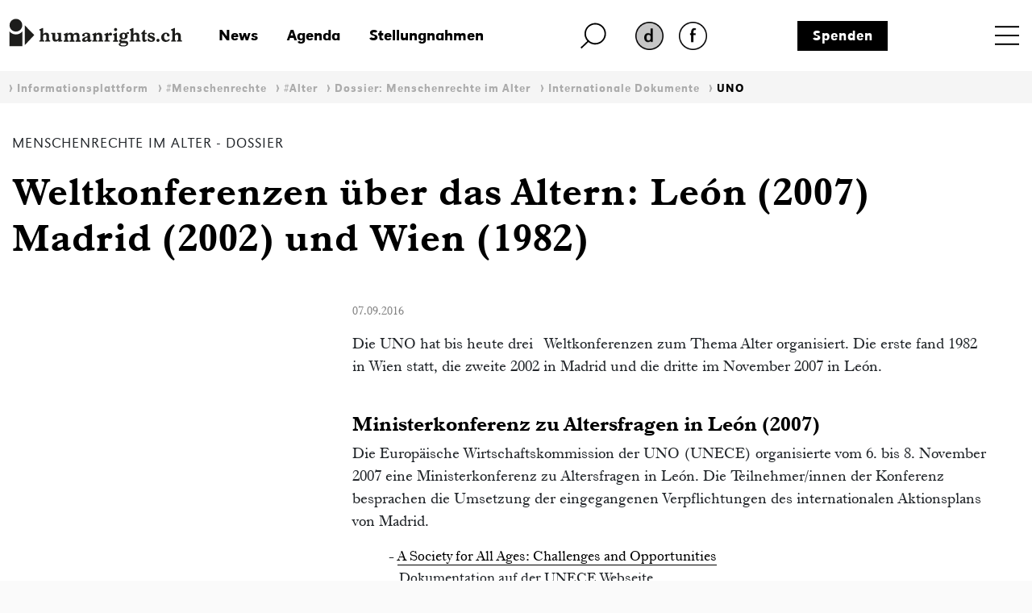

--- FILE ---
content_type: text/html; charset=iso-8859-1
request_url: https://www.humanrights.ch/de/ipf/menschenrechte/alter/dossier/internationale-dokumente/uno/weltkonferenzen-altern
body_size: 10951
content:
<!DOCTYPE html>
<html lang="de">
<head>
<base href="https://www.humanrights.ch/cms/">
<title>Weltkonferenzen über das Altern - humanrights.ch</title>
<meta name="robots" content="index, follow">
<meta name="viewport" content="width=device-width, initial-scale=1, shrink-to-fit=no">
<link type="text/css" rel="stylesheet" href="css/-0-fonts.css?v=1649853416"/>
<link rel="stylesheet" href="css/simple-line-icons.css?v=1644570619">
<link rel="stylesheet" href="css/bootstrap.min.css?v=1644570619">
<link rel="stylesheet" href="css/-0-hr-style.css?v=1725888271">
<link rel="shortcut icon" href="https://www.humanrights.ch/favicon.ico"  type="image/x-icon">
<link rel="apple-touch-icon" sizes="120x120" href="https://www.humanrights.ch/apple-touch-icon-120x120.png" />
<link rel="apple-touch-icon" sizes="180x180" href="https://www.humanrights.ch/apple-touch-icon-180x180.png" />
<link rel="apple-touch-icon" sizes="57x57" href="https://www.humanrights.ch/apple-icon-57x57.png">
<link rel="apple-touch-icon" sizes="60x60" href="https://www.humanrights.ch/apple-icon-60x60.png">
<link rel="apple-touch-icon" sizes="72x72" href="https://www.humanrights.ch/apple-icon-72x72.png">
<link rel="apple-touch-icon" sizes="76x76" href="https://www.humanrights.ch/apple-icon-76x76.png">
<link rel="apple-touch-icon" sizes="114x114" href="https://www.humanrights.ch/apple-icon-114x114.png">
<link rel="apple-touch-icon" sizes="120x120" href="https://www.humanrights.ch/apple-icon-120x120.png">
<link rel="apple-touch-icon" sizes="144x144" href="https://www.humanrights.ch/apple-icon-144x144.png">
<link rel="apple-touch-icon" sizes="152x152" href="https://www.humanrights.ch/apple-icon-152x152.png">
<link rel="apple-touch-icon" sizes="180x180" href="https://www.humanrights.ch/apple-icon-180x180.png">
<link rel="icon" type="image/png" sizes="192x192"  href="https://www.humanrights.ch/android-icon-192x192.png">
<link rel="icon" type="image/png" sizes="32x32" href="https://www.humanrights.ch/favicon-32x32.png">
<link rel="icon" type="image/png" sizes="96x96" href="https://www.humanrights.ch/favicon-96x96.png">
<link rel="icon" type="image/png" sizes="16x16" href="https://www.humanrights.ch/favicon-16x16.png">
<link rel="manifest" href="https://www.humanrights.ch/manifest.json">
<meta name="msapplication-TileColor" content="#ffffff">
<meta name="msapplication-TileImage" content="https://www.humanrights.ch/ms-icon-144x144.png">
<meta name="theme-color" content="#ffffff">
<script>(function(w,d,s,l,i){w[l]=w[l]||[];w[l].push({'gtm.start':
new Date().getTime(),event:'gtm.js'});var f=d.getElementsByTagName(s)[0],
j=d.createElement(s),dl=l!='dataLayer'?'&l='+l:'';j.async=true;j.src=
'https://www.googletagmanager.com/gtm.js?id='+i+dl;f.parentNode.insertBefore(j,f);
})(window,document,'script','dataLayer','GTM-TFN7PWJ');</script>
<noscript><iframe src="https://www.googletagmanager.com/ns.html?id=GTM-TFN7PWJ"
height="0" width="0" style="display:none;visibility:hidden"></iframe></noscript>
<meta name="description" content="Die UNO hat bis heute drei  Weltkonferenzen zum Thema Alter organisiert. Die erste fand 1982 in Wien statt, die zweite 2002 in Madrid und die dritte im November 2007 in León.">
<meta name="generator" content="CMS CONTENIDO 4.9">
<meta charset="iso-8859-1">
<meta name="author" content="Praktikumsstelle">
<meta name="keywords" content="uno, unece, ohchr, onu, aktionsplan, internationaler, madrid, ministerkonferenz, ?ber, resolution, altern, politische, principles, umsetzung">
<meta content="Die UNO hat bis heute drei  Weltkonferenzen zum Thema Alter organisiert. Die erste fand 1982 in Wien statt, die zweite 2002 in Madrid und die dritte im November 2007 in León." property="og:description" />
<meta content="Weltkonferenzen über das Altern - humanrights.ch" property="og:title" />
<meta content="website" property="og:type" />
<meta content="https://www.humanrights.ch/de/ipf/menschenrechte/alter/dossier/internationale-dokumente/uno/weltkonferenzen-altern" property="og:url" />
<meta content="summary" name="twitter:card" />
<meta content="Die UNO hat bis heute drei  Weltkonferenzen zum Thema Alter organisiert. Die erste fand 1982 in Wien statt, die zweite 2002 in Madrid und die dritte im November 2007 in León." name="twitter:description" />
<meta content="https://www.humanrights.ch/cms/upload/bilder/hrLogoTwitter.jpg" name="twitter:image" />
<meta content="@humanrightsCH" name="twitter:site" />
<meta content="Weltkonferenzen über das Altern - humanrights.ch" name="twitter:title" />
<style>
.navbar.navbar-expand-xs {
z-index: 30;
}
/*
@media screen and (max-width: 382px) {
.navbar.navbar-expand-xs {
margin-right: -1.3em;
}
}
*/
</style>
<style type="text/css">
.cc_container .cc_btn {
color:black !important;
text-decoration:none;
}
.cc_container .cc_btn:hover {
text-decoration:underline !important;
}
.cc_container {
/* Hintergrundfarbe des gesamten Bereichs */
background-color: rgba(000, 000, 000, 0.8) !important;
}
.cc_container a {
/* Textlink-Farbe "Mehr Infos" */
color: #fff !important;
text-decoration:underline;
}
.cc_container a:hover {
text-decoration:none;
}
@media screen and (max-width:640px){
.cc_container .cc_btn{
font-size:14px !important;
}
.cc_container p{
font-size:14px !important;
line-height:100% !important;
}
}
</style>
</head>
<body class="ipf">
<div id="fb-root"></div>
<div style="display:none;">
<nav class="hidden" style="display:none !important;">Navigations- und Servicebereich</nav>
<ul id="skiplinks" style="display:none !important;">
<li>
<a class="skip" accesskey="0" href="/de/" title="Direkt zur Startseite springen">Direkt zur Startseite springen</a>
</li>
<li>
<a class="skip" accesskey="1" title="Direkt zur Navigation springen" href="/de/ipf/menschenrechte/alter/dossier/internationale-dokumente/uno/#Navigation">Direkt zur Navigation springen</a>
</li>
<li>
<a class="skip" accesskey="2" title="Direkt zum Inhalt springen" href="/de/ipf/menschenrechte/alter/dossier/internationale-dokumente/uno/#Content">Direkt zum Inhalt springen</a>
</li>
<li>
<a class="skip" accesskey="3" href="/de/" title="Direkt zur Kontakt-Seite springen">Direkt zur Kontakt-Seite springen</a>
</li>
<li>
<a class="skip" accesskey="4" href="/de/ueber-uns/admin/seitenuebersicht/" title="Direkt zur Sitemap springen">Direkt zur Sitemap springen</a>
</li>
<li>
<a class="skip" accesskey="5" href="/de/ueber-uns/volltextsuche/" title="Direkt zur Suche springen">Direkt zur Suche springen</a>
</li>
</ul>
</div>
<div class="wrapper">
<header>
<div class="header">
<div class="container">
<div class="row header-top">
<div class="logo">
<a href="/de/"><img class="logo" src="upload/design/HumanrightsLogo.svg" alt="humanrights.ch Logo"></a>
</div>
<div class="logoMobile">
<a href="/de/"><img class="logoIcon" src="upload/design/HumanrightsLogoIcon.svg" alt="humanrights.ch Logo Icon"></a>
</div>
<div class="middle">
<div class="left">
<div class="shortlinks">
<div class="headNews">
<a href="/de/news/">News</a>                                    </div>
<div class="headAgenda">
<a href="/de/agenda/">Agenda</a>                                    </div>
<div class="headMedien">
<a href="/de/stellungnahmen/">Stellungnahmen</a>                                    </div>
</div>
</div>
<div class="right">
<div class="headSuche">
<a href="/de/ueber-uns/volltextsuche/" class="lupe"><img class="lupe" src="upload/design/HumanrightsLupe.svg" alt="humanrights.ch Lupe"></a>
</div>
<div class="headLang">
<div class="hr-rd-a-de"><a href="/de/ipf/menschenrechte/alter/dossier/internationale-dokumente/uno/weltkonferenzen-altern" class="active" title="Deutsch"><img class="active" src="upload/design/hr-rd-de-active.webp" alt="SpracheAktiv"></a></div>
<div class="hr-rd-fr"><a href="/fr/" class="inactive" title="Français"><img class="inactive" src="upload/design/hr-rd-fr-inactive.webp" alt="SpracheInaktiv"></a></div>
</div>
</div>
<div class="headSpende">
<a href="/de/ueber-uns/admin/spenden/">Spenden</a>                            </div>
</div>
<div class="nav">
<nav class="navbar navbar-expand-xs">
<div class="toggle toggle-open"><a name="toggle" data-toggle="collapse" data-target="#navbar-toggle" aria-controls="navbar-toggle"><span>Menu</span></a>
</div>
<div class="collapse navbar-collapse justify-content-end text-uppercase" id="navbar-toggle">
<div class="navbarInside">
<div class="toggle toggle-close"><a name="toggle-close" data-toggle="collapse" data-target="#navbar-toggle" aria-controls="navbar-toggle"><span></span></a></div>
<span class="navigieren" style="display:none !important;">Navigation</span>
<div class="sitemap"><ul class="navbar-nav level-1"><li><span><a href="/de/home/" >Home</a></span></li><li class="active open"><span class="submenu-button" onclick="toggleOpen(this)"><span></span></span><span class="has-submenu-button" onclick="toggleOpen(this)"><a>Informationsplattform</a></span><ul class="navbar-nav level-2"><li><span><a href="/de/ipf/" >Übersicht</a></span></li><li class="active open"><span class="submenu-button" onclick="toggleOpen(this)"><span></span></span><span class="has-submenu-button" onclick="toggleOpen(this)"><a>#Menschenrechte</a></span><ul class="navbar-nav level-3"><li><span><a href="/de/ipf/menschenrechte/" >Übersicht</a></span></li><li class="active"><span><a href="/de/ipf/menschenrechte/alter/" >#Alter</a></span></li><li><span><a href="/de/ipf/menschenrechte/armut-sozialrechte/" >#ArmutSozialrechte</a></span></li><li><span><a href="/de/ipf/menschenrechte/aussenpolitik/" >#Aussenpolitik</a></span></li><li><span><a href="/de/ipf/menschenrechte/behinderungen/" >#Behinderungen</a></span></li><li><span><a href="/de/ipf/menschenrechte/bildung/" >#Bildung</a></span></li><li><span><a href="/de/ipf/menschenrechte/demokratie/" >#Demokratie</a></span></li><li><span><a href="/de/ipf/menschenrechte/diskriminierung/" >#Diskriminierung</a></span></li><li><span><a href="/de/ipf/menschenrechte/familie/" >#Familie</a></span></li><li><span><a href="/de/ipf/menschenrechte/folterverbot/" >#Folterverbot</a></span></li><li><span><a href="/de/ipf/menschenrechte/frau/" >#Frauen</a></span></li><li><span><a href="/de/ipf/menschenrechte/freiheitsentzug/" >#Freiheitsentzug</a></span></li><li><span><a href="/de/ipf/menschenrechte/gesundheit/" >#Gesundheit</a></span></li><li><span><a href="/de/ipf/menschenrechte/innere-sicherheit/" >#InnereSicherheit</a></span></li><li><span><a href="/de/ipf/menschenrechte/jenische-sinti-roma/" >#JenischeSintiRoma</a></span></li><li><span><a href="/de/ipf/menschenrechte/kinder/" >#Kinder</a></span></li><li><span><a href="/de/ipf/menschenrechte/klima/" >#Klima</a></span></li><li><span><a href="/de/ipf/menschenrechte/leben/" >#Leben</a></span></li><li><span><a href="/de/ipf/menschenrechte/lgbtiq/" >#LGBTQIA+</a></span></li><li><span><a href="/de/ipf/menschenrechte/menschenhandel/" >#Menschenhandel</a></span></li><li><span><a href="/de/ipf/menschenrechte/menschenrechtsverteidiger-innen/" >#MenschenrechtsverteidigerInnen</a></span></li><li><span><a href="/de/ipf/menschenrechte/migration-asyl/" >#MigrationAsyl</a></span></li><li><span><a href="/de/ipf/menschenrechte/nmri/" >#NMRI</a></span></li><li><span><a href="/de/ipf/menschenrechte/politische-rechte/" >#PolitischeRechte</a></span></li><li><span><a href="/de/ipf/menschenrechte/polizei/" >#Polizei</a></span></li><li><span><a href="/de/ipf/menschenrechte/privatsphaere/" >#Privatsphäre</a></span></li><li><span><a href="/de/ipf/menschenrechte/rassismus/" >#Rassismus</a></span></li><li><span><a href="/de/ipf/menschenrechte/religion/" >#Religion</a></span></li><li><span><a href="/de/ipf/menschenrechte/sans-papiers/" >#Sanspapiers</a></span></li><li><span><a href="/de/ipf/menschenrechte/staatenlose/" >#Staatenlose</a></span></li><li><span><a href="/de/ipf/menschenrechte/voelkerstrafrecht/" >#Völkerstrafrecht</a></span></li><li><span><a href="/de/ipf/menschenrechte/wirtschaft/" >#Wirtschaft</a></span></li><li><span><a href="/de/ipf/menschenrechte/zugang-zum-recht/" >#ZugangZumRecht</a></span></li></ul></li><li><span class="submenu-button" onclick="toggleOpen(this)"><span></span></span><span class="has-submenu-button" onclick="toggleOpen(this)"><a>Initiativen und Parlament</a></span><ul class="navbar-nav level-3"><li><span><a href="/de/ipf/initiativen-parlament/" >Übersicht</a></span></li><li><span><a href="/de/ipf/initiativen-parlament/kovi/" >Konzernverantwortungsinitiativen</a></span></li><li><span><a href="/de/ipf/initiativen-parlament/verhuellungsverbot/" >Verhüllungsverbot</a></span></li><li><span><a href="/de/ipf/initiativen-parlament/nmri/" >Nationale Menschenrechtsinstitution</a></span></li><li><span><a href="/de/ipf/initiativen-parlament/sbi/" >Selbstbestimmungsinitiative</a></span></li><li><span><a href="/de/ipf/initiativen-parlament/bundesgesetze-zur-terrorbekaempfung/" >Bundesgesetze zur Terrorbekämpfung</a></span></li><li><span><a href="/de/ipf/initiativen-parlament/korrektur-initiative/" >Korrektur-Initiative</a></span></li><li><span><a href="/de/ipf/initiativen-parlament/nachrichtendienstgesetz/" >Nachrichtendienstgesetz</a></span></li><li><span><a href="/de/ipf/initiativen-parlament/elternurlaub/" >Elternurlaub</a></span></li></ul></li><li><span class="submenu-button" onclick="toggleOpen(this)"><span></span></span><span class="has-submenu-button" onclick="toggleOpen(this)"><a>Rechtsprechung </a></span><ul class="navbar-nav level-3"><li><span><a href="/de/ipf/rechtsprechung-empfehlungen/" >Übersicht</a></span></li><li><span><a href="/de/ipf/rechtsprechung-empfehlungen/national/" >Urteile nationaler Gerichte</a></span></li><li><span><a href="/de/ipf/rechtsprechung-empfehlungen/europ-gerichtshof-fuer-menschenrechte-egmr/" >Urteile des Europäischen Gerichtshofs für Menschenrechte</a></span></li></ul></li></ul></li><li><span class="submenu-button" onclick="toggleOpen(this)"><span></span></span><span class="has-submenu-button" onclick="toggleOpen(this)"><a>NGO-Plattform Menschenrechte</a></span><ul class="navbar-nav level-2"><li><span><a href="/de/ngo-plattform/" >Übersicht</a></span></li><li><span><a href="/de/ngo-plattform/mitgliedorganisationen/" >Mitgliedorganisationen</a></span></li><li><span class="submenu-button" onclick="toggleOpen(this)"><span></span></span><span class="has-submenu-button" onclick="toggleOpen(this)"><a>Schwerpunkte & Arbeitsgruppen</a></span><ul class="navbar-nav level-3"><li><span><a href="/de/ngo-plattform/arbeitsschwerpunkte/" >Übersicht</a></span></li><li><span><a href="/de/ngo-plattform/arbeitsschwerpunkte/menschenrechtspolitik/" >Menschenrechtspolitik</a></span></li><li><span><a href="/de/ngo-plattform/arbeitsschwerpunkte/revision-nachrichtendienstgesetz/" >Revision Nachrichtendienstgesetz</a></span></li><li><span><a href="/de/ngo-plattform/arbeitsschwerpunkte/aussenpolitik/" >Aussenpolitik</a></span></li><li><span><a href="/de/ngo-plattform/arbeitsschwerpunkte/upr/" >Universal Periodic Review (UPR)</a></span></li><li><span><a href="/de/ngo-plattform/arbeitsschwerpunkte/pakt-i/" >Wirtschaftliche, soziale und kulturelle Rechte</a></span></li><li><span><a href="/de/ngo-plattform/arbeitsschwerpunkte/cerd/" >Antirassismus</a></span></li><li><span><a href="/de/ngo-plattform/arbeitsschwerpunkte/cat/" >Bekämpfung der Folter</a></span></li><li><span><a href="/de/ngo-plattform/arbeitsschwerpunkte/istanbul-protokoll/" >Istanbul-Protokoll</a></span></li><li><span><a href="/de/ngo-plattform/arbeitsschwerpunkte/konzerne-menschenrechte/" >Transnationale Konzerne und Menschenrechte</a></span></li><li><span><a href="/de/ngo-plattform/arbeitsschwerpunkte/diskriminierungsschutz/" >Diskriminierungsschutz</a></span></li></ul></li><li><span><a href="/de/ngo-plattform/jahrestagung/" >Jahrestagung</a></span></li><li><span><a href="/de/ngo-plattform/artikel-publikationen/" >Artikel & Publikationen</a></span></li><li><span><a href="/de/ngo-plattform/in-den-medien/" >In den Medien</a></span></li></ul></li><li><span class="submenu-button" onclick="toggleOpen(this)"><span></span></span><span class="has-submenu-button" onclick="toggleOpen(this)"><a>Beratungsstelle Freiheitsentzug</a></span><ul class="navbar-nav level-2"><li><span><a href="/de/beratungsstelle-freiheitsentzug/" >Übersicht</a></span></li><li><span><a href="/de/beratungsstelle-freiheitsentzug/beratung/" >Beratung</a></span></li><li><span><a href="/de/beratungsstelle-freiheitsentzug/unterstuetzungskomitee/" >Unterstützungskomitee</a></span></li><li><span class="submenu-button" onclick="toggleOpen(this)"><span></span></span><span class="has-submenu-button" onclick="toggleOpen(this)"><a>Falldokumentation</a></span><ul class="navbar-nav level-3"><li><span><a href="/de/beratungsstelle-freiheitsentzug/falldokumentation/" >Übersicht</a></span></li><li><span><a href="/de/beratungsstelle-freiheitsentzug/falldokumentation/kilian-polizeizelle/" >Kilian – Tod in der Polizeizelle</a></span></li><li><span><a href="/de/beratungsstelle-freiheitsentzug/falldokumentation/suizid-u-haft/" >Raphael K. – Suizid in U-Haft</a></span></li><li><span><a href="/de/beratungsstelle-freiheitsentzug/falldokumentation/jeremy-f/" >Jeremy F.</a></span></li><li><span><a href="/de/beratungsstelle-freiheitsentzug/falldokumentation/nazar/" >Nasar</a></span></li><li><span><a href="/de/beratungsstelle-freiheitsentzug/falldokumentation/brian/" >Brian</a></span></li><li><span><a href="/de/beratungsstelle-freiheitsentzug/falldokumentation/theo-w/" >Theo W.</a></span></li><li><span><a href="/de/beratungsstelle-freiheitsentzug/falldokumentation/r-ein-autist-in-frsorgerischer-unterbringung/" >R. - Ein Autist in Fürsorgerischer Unterbringung</a></span></li><li><span><a href="/de/beratungsstelle-freiheitsentzug/falldokumentation/b-.-suizid-in-polizeigewahrsam/" >B. - Suizid in Polizeigewahrsam</a></span></li></ul></li><li><span><a href="/de/beratungsstelle-freiheitsentzug/in-den-medien/" >In den Medien</a></span></li><li><span><a href="/de/beratungsstelle-freiheitsentzug/fachstelle/" >Fachstelle</a></span></li></ul></li><li><span class="submenu-button" onclick="toggleOpen(this)"><span></span></span><span class="has-submenu-button" onclick="toggleOpen(this)"><a>Beratungsnetz für Rassismusopfer</a></span><ul class="navbar-nav level-2"><li><span><a href="/de/beratungsnetz-fr-rassimusopfer/" onclick="window.open(this.href, '', ''); return false;" >Übersicht</a></span></li><li><span><a href="/de/beratungsnetz-fr-rassimusopfer/beratungsstellen/" >Beratungsstellen</a></span></li><li><span><a href="/de/beratungsnetz-fr-rassimusopfer/rassimusbericht/" >Rassimusbericht</a></span></li><li><span><a href="/de/beratungsnetz-fr-rassimusopfer/weiterbildungen/" >Weiterbildungen</a></span></li><li><span><a href="/de/beratungsnetz-fr-rassimusopfer/rechtsratgeber/" >Rechtsratgeber</a></span></li><li><span><a href="/de/beratungsnetz-fr-rassimusopfer/falldokumentation/" >Falldokumentation</a></span></li><li><span><a href="/de/beratungsnetz-fr-rassimusopfer/fachstelle/" >Fachstelle</a></span></li></ul></li><li><span class="submenu-button" onclick="toggleOpen(this)"><span></span></span><span class="has-submenu-button" onclick="toggleOpen(this)"><a>Anlaufstelle strategische Prozessführung</a></span><ul class="navbar-nav level-2"><li><span><a href="/de/anlaufstelle-strategische-prozessfuehrung/" >Übersicht</a></span></li><li><span><a href="/de/anlaufstelle-strategische-prozessfuehrung/team/" >Team</a></span></li><li><span><a href="/de/anlaufstelle-strategische-prozessfuehrung/tagungen-und-workshops/" >Tagungen und Workshops</a></span></li><li><span class="submenu-button" onclick="toggleOpen(this)"><span></span></span><span class="has-submenu-button" onclick="toggleOpen(this)"><a>Tutorials</a></span><ul class="navbar-nav level-3"><li><span><a href="/de/anlaufstelle-strategische-prozessfuehrung/tutorials/" >Übersicht</a></span></li><li><span><a href="/de/anlaufstelle-strategische-prozessfuehrung/tutorials/guide-zur-strategischen-prozessfhrung/" >Guide zur strategischen Prozessführung</a></span></li><li><span><a href="/de/anlaufstelle-strategische-prozessfuehrung/tutorials/auswahl-internationale-beschwerdemechanismus/" >Auswahl eines internationalen Beschwerdemechanismus</a></span></li><li><span><a href="/de/anlaufstelle-strategische-prozessfuehrung/tutorials/how-to-egmr/" >How to EGMR</a></span></li><li><span><a href="/de/anlaufstelle-strategische-prozessfuehrung/tutorials/how-to-un-committee/" >How to UN Committee</a></span></li><li><span><a href="/de/anlaufstelle-strategische-prozessfuehrung/tutorials/how-to-un-special-rapporteurs/" >How to UN Special Rapporteurs</a></span></li><li><span><a href="/de/anlaufstelle-strategische-prozessfuehrung/tutorials/praxisbeispiele-anlaufstelle/" >Praxisbeispiele</a></span></li></ul></li><li><span class="submenu-button" onclick="toggleOpen(this)"><span></span></span><span class="has-submenu-button" onclick="toggleOpen(this)"><a>Instrumente</a></span><ul class="navbar-nav level-3"><li><span><a href="/de/anlaufstelle-strategische-prozessfuehrung/instrumente/" >Übersicht</a></span></li><li><span><a href="/de/anlaufstelle-strategische-prozessfuehrung/instrumente/interim-measures-egmr/" >Interim Measures EGMR</a></span></li><li><span><a href="/de/anlaufstelle-strategische-prozessfuehrung/instrumente/interim-measures-uno/" >Interim Measures UNO</a></span></li></ul></li><li><span class="submenu-button" onclick="toggleOpen(this)"><span></span></span><span class="has-submenu-button" onclick="toggleOpen(this)"><a>Kommentierte Urteile</a></span><ul class="navbar-nav level-3"><li><span><a href="/de/anlaufstelle-strategische-prozessfuehrung/kommentierte-urteile/" >Übersicht</a></span></li><li><span><a href="/de/anlaufstelle-strategische-prozessfuehrung/kommentierte-urteile/bg-urteile/" onclick="window.open(this.href, '', ''); return false;" >BG-Urteile</a></span></li><li><span><a href="/de/anlaufstelle-strategische-prozessfuehrung/kommentierte-urteile/egmr-urteile/" >EGMR-Urteile</a></span></li></ul></li><li><span class="submenu-button" onclick="toggleOpen(this)"><span></span></span><span class="has-submenu-button" onclick="toggleOpen(this)"><a>Falldokumentation</a></span><ul class="navbar-nav level-3"><li><span><a href="/de/anlaufstelle-strategische-prozessfuehrung/falldokumentation/" >Übersicht</a></span></li><li><span><a href="/de/anlaufstelle-strategische-prozessfuehrung/falldokumentation/sozialhilferecht/" >Verschärfung des Sozialhilferechts</a></span></li><li><span><a href="/de/anlaufstelle-strategische-prozessfuehrung/falldokumentation/vaterschaftsurlaub/" >Sechs Wochen Vaterschaftsurlaub</a></span></li><li><span><a href="/de/anlaufstelle-strategische-prozessfuehrung/falldokumentation/rassistisches-profiling/" >Rassistisches Profiling </a></span></li><li><span><a href="/de/anlaufstelle-strategische-prozessfuehrung/falldokumentation/berner-polizeigesetz/" >Berner Polizeigesetz</a></span></li><li><span><a href="/de/anlaufstelle-strategische-prozessfuehrung/falldokumentation/meinungsaeusserungsfreiheit/" >Meinungsäusserungsfreiheit</a></span></li><li><span><a href="/de/anlaufstelle-strategische-prozessfuehrung/falldokumentation/diskriminierung-militaerdienst/" >Diskriminierung im Militärdienst</a></span></li><li><span><a href="/de/anlaufstelle-strategische-prozessfuehrung/falldokumentation/motarjemi-nestle/" >Motarjemi vs. Nestlé</a></span></li><li><span><a href="/de/anlaufstelle-strategische-prozessfuehrung/falldokumentation/barrierefreiheit/" >Barrierefreiheit im öffentlichen Verkehr</a></span></li><li><span><a href="/de/anlaufstelle-strategische-prozessfuehrung/falldokumentation/ziviler-ungehorsam-klimawandel/" >Ziviler Ungehorsam gegen den Klimawandel</a></span></li><li><span><a href="/de/anlaufstelle-strategische-prozessfuehrung/falldokumentation/gerechtigkeit-asbestopfer/" >Gerechtigkeit für Asbestopfer</a></span></li><li><span><a href="/de/anlaufstelle-strategische-prozessfuehrung/falldokumentation/seniorinnen-gegen-klimawandel/" >Seniorinnen gegen den Klimawandel</a></span></li><li><span><a href="/de/anlaufstelle-strategische-prozessfuehrung/falldokumentation/solidaritaetsdelikt-anni-lanz/" >Das Solidaritätsdelikt von Anni Lanz</a></span></li><li><span><a href="/de/anlaufstelle-strategische-prozessfuehrung/falldokumentation/diskriminierende-witwerrente/" >Diskriminierende Witwerrente</a></span></li><li><span><a href="/de/anlaufstelle-strategische-prozessfuehrung/falldokumentation/streichung-geschlechtseintrag/" >Streichung des Geschlechtseintrags</a></span></li><li><span><a href="/de/anlaufstelle-strategische-prozessfuehrung/falldokumentation/menschenwuerdiger-freiheitsentzug/" >Menschenwürdiger Freiheitsentzug</a></span></li><li><span><a href="/de/anlaufstelle-strategische-prozessfuehrung/falldokumentation/diskriminierung-steuererklaerung/" >Diskriminierende Steuererklärung</a></span></li><li><span><a href="/de/anlaufstelle-strategische-prozessfuehrung/falldokumentation/revision-sexualstrafrecht/" >Revision des Sexualstrafrechts</a></span></li><li><span><a href="/de/anlaufstelle-strategische-prozessfuehrung/falldokumentation/gleichstellung-von-homosexuellen-paaren-im-asylrecht/" >Gleichstellung von homosexuellen Paaren im Asylrecht</a></span></li><li><span><a href="/de/anlaufstelle-strategische-prozessfuehrung/falldokumentation/mangelnder-rechtsschutz-jenische-und-sintizze/" >Mangelnder Rechtsschutz für Jenische und Sinti*zze</a></span></li><li><span><a href="/de/anlaufstelle-strategische-prozessfuehrung/falldokumentation/ungleichbehandlung-von-geflchteten-menschen/" >Ungleichbehandlung von geflüchteten Menschen</a></span></li><li><span><a href="/de/anlaufstelle-strategische-prozessfuehrung/falldokumentation/bewohner-innen-der-insel-pari-gegen-holcim/" >Bewohner*innen der Insel Pari gegen Holcim</a></span></li><li><span><a href="/de/anlaufstelle-strategische-prozessfuehrung/falldokumentation/menschenrechtskonformer-verwahrungsvollzug/" >Menschenrechtskonformer Verwahrungsvollzug</a></span></li><li><span><a href="/de/anlaufstelle-strategische-prozessfuehrung/falldokumentation/klage-gegen-kabelaufklrung/" >Klage gegen Kabelaufklärung</a></span></li><li><span><a href="/de/anlaufstelle-strategische-prozessfuehrung/falldokumentation/kinder-in-asylunterkuenften/" >Die prekäre Situation von Kindern in Asylunterkünften</a></span></li><li><span><a href="/de/anlaufstelle-strategische-prozessfuehrung/falldokumentation/nachteilsausgleich-auch-beim-zugang-zum-medizinstudium/" >Nachteilsausgleich auch beim Zugang zum Medizinstudium</a></span></li><li><span><a href="/de/anlaufstelle-strategische-prozessfuehrung/falldokumentation/inklusive-bildung/" >Inklusive Bildung</a></span></li><li><span><a href="/de/anlaufstelle-strategische-prozessfuehrung/falldokumentation/diskriminierungsschutz-im-arbeitsrecht/" >Diskriminierungsschutz im Arbeitsrecht</a></span></li><li><span><a href="/de/anlaufstelle-strategische-prozessfuehrung/falldokumentation/nachteilsausgleich-in-der-berufsschule/" >Nachteilsausgleich in der Berufsschule</a></span></li><li><span><a href="/de/anlaufstelle-strategische-prozessfuehrung/falldokumentation/bettelverbot/" >Bettelverbot</a></span></li><li><span><a href="/de/anlaufstelle-strategische-prozessfuehrung/falldokumentation/mike-ben-peter/" >Mike Ben Peter</a></span></li></ul></li><li><span class="submenu-button" onclick="toggleOpen(this)"><span></span></span><span class="has-submenu-button" onclick="toggleOpen(this)"><a>Ausstellung</a></span><ul class="navbar-nav level-3"><li><span><a href="/de/anlaufstelle-strategische-prozessfuehrung/ausstellung/" >Übersicht</a></span></li><li><span><a href="/de/anlaufstelle-strategische-prozessfuehrung/ausstellung/portraitserie/" >Portraitserie</a></span></li></ul></li><li><span><a href="/de/anlaufstelle-strategische-prozessfuehrung/in-den-medien/" >In den Medien</a></span></li></ul></li><li><span><a href="/de/projekte/" >Projekte</a></span></li><li><span class="submenu-button" onclick="toggleOpen(this)"><span></span></span><span class="has-submenu-button" onclick="toggleOpen(this)"><a>Fachstellen</a></span><ul class="navbar-nav level-2"><li><span><a href="/de/fachstellen/" >Übersicht</a></span></li><li><span class="submenu-button" onclick="toggleOpen(this)"><span></span></span><span class="has-submenu-button" onclick="toggleOpen(this)"><a>Fachstelle Freiheitsentzug</a></span><ul class="navbar-nav level-3"><li><span><a href="/de/fachstellen/fachstelle-freiheitsentzug/" >Übersicht</a></span></li><li><span><a href="/de/fachstellen/fachstelle-freiheitsentzug/beratungsstelle/" >Beratungsstelle</a></span></li><li><span><a href="/de/fachstellen/fachstelle-freiheitsentzug/falldokumentation/" >Falldokumentation</a></span></li><li><span><a href="/de/fachstellen/fachstelle-freiheitsentzug/in-den-medien/" >In den Medien</a></span></li></ul></li><li><span class="submenu-button" onclick="toggleOpen(this)"><span></span></span><span class="has-submenu-button" onclick="toggleOpen(this)"><a>Fachstelle Diskriminierung & Rassismus</a></span><ul class="navbar-nav level-3"><li><span><a href="/de/fachstellen/fachstelle-diskriminierung-rassismus/" >Übersicht</a></span></li><li><span><a href="/de/fachstellen/fachstelle-diskriminierung-rassismus/beratungsnetz/" >Beratungsnetz für Rassismusopfer</a></span></li><li><span><a href="/de/fachstellen/fachstelle-diskriminierung-rassismus/weiterbildungen/" >Weiterbildungen</a></span></li><li><span><a href="/de/fachstellen/fachstelle-diskriminierung-rassismus/falldoku-rassismus/" >Falldokumentation</a></span></li><li><span><a href="/de/fachstellen/fachstelle-diskriminierung-rassismus/cerd/" >CERD</a></span></li><li><span><a href="/de/fachstellen/fachstelle-diskriminierung-rassismus/in-den-medien/" >In den Medien</a></span></li></ul></li></ul></li><li><span class="submenu-button" onclick="toggleOpen(this)"><span></span></span><span class="has-submenu-button" onclick="toggleOpen(this)"><a>Über uns</a></span><ul class="navbar-nav level-2"><li><span><a href="/de/ueber-uns/" >Übersicht</a></span></li><li><span><a href="/de/ueber-uns/team/" >Team</a></span></li><li><span class="submenu-button" onclick="toggleOpen(this)"><span></span></span><span class="has-submenu-button" onclick="toggleOpen(this)"><a>Organisation</a></span><ul class="navbar-nav level-3"><li><span><a href="/de/ueber-uns/organisation/" >Übersicht</a></span></li><li><span><a href="/de/ueber-uns/organisation/vorstand/" >Vorstand</a></span></li><li><span><a href="/de/ueber-uns/organisation/leitbild/" >Leitbild</a></span></li><li><span><a href="/de/ueber-uns/organisation/statuten/" >Statuten</a></span></li><li><span><a href="/de/ueber-uns/organisation/jahresberichte/" >Jahresberichte</a></span></li><li><span><a href="/de/ueber-uns/organisation/mitgliederversammlung/" >Mitgliederversammlung</a></span></li><li><span><a href="/de/ueber-uns/organisation/fusion-mit-dialog-emrk/" >Fusion mit Dialog EMRK</a></span></li><li><span><a href="/de/ueber-uns/organisation/beratung-adressen/" >Beratung: Adressen</a></span></li></ul></li><li><span><a href="/de/ueber-uns/offene-stellen/" >Offene Stellen</a></span></li><li><span><a href="/de/ueber-uns/in-den-medien/" >In den Medien</a></span></li><li><span><a href="/de/ueber-uns/kontakt/" >Kontakt</a></span></li></ul></li><li><span><a href="/de/news/" >News</a></span></li><li><span><a href="/de/agenda/" >Agenda</a></span></li><li><span><a href="/de/stellungnahmen/" >Stellungnahmen</a></span></li></ul></div>
<div class="navbarBottom">
<div class="row fixeLinks">
<a href="/de/ueber-uns/admin/spenden/">Spenden</a>
<a href="/de/ueber-uns/admin/beitrittsformular/">Mitglied werden</a>
<a href="/de/ueber-uns/newsletter/newsletter">Newsletter</a>
</div>
<div class="row toggleLang">
<div class="hr-rd-a-de"><a href="/de/ipf/menschenrechte/alter/dossier/internationale-dokumente/uno/weltkonferenzen-altern" class="active" title="Deutsch"><img class="active" src="upload/design/hr-rd-de-active.webp" alt="SpracheAktiv"></a></div>
<div class="hr-rd-fr"><a href="/fr/" class="inactive" title="Français"><img class="inactive" src="upload/design/hr-rd-fr-inactive.webp" alt="SpracheInaktiv"></a></div>
</div>
<div class="row socialsLinks">
<div class="facebook">
<a onclick="window.open(this.href, '', ''); return false;" href="https://www.facebook.com/humanrightsCHde">
<img class="facebook" src="upload/design/HumanrightsFacebook.webp" alt="Facebook">
</a>
</div>
<div class="twitter">
<a onclick="window.open(this.href, '', ''); return false;" href="https://twitter.com/humanrightsCH">
<img class="twitter" src="upload/design/HumanrightsTwitter.webp" alt="Twitter">
</a>
</div>
<div class="instagram">
<a onclick="window.open(this.href, '', ''); return false;" href="https://www.instagram.com/humanrights_ch/">
<img class="twitter" src="upload/design/HumanrightsInstagram.webp" alt="Instagram">
</a>
</div>
</div>
</div>
</div>
</div>
</nav>
</div>
</div>
<div id="searchField">
<form action="/de/ueber-uns/volltextsuche/volltextsuche-html-pdf-resultatsanzeige" method="post">
<fieldset>
<input type="text" value="" placeholder="Suchen" name="searchterm" id="searchterm" />
<input type="hidden" name="dosearch" value="1">
</fieldset>
</form>
</div>
<div class="row breadcrumbNav">
<div class="col-md-12 inside">
<ul><li><span class="breadcrumb_separator">&nbsp;&rsaquo;&nbsp;<a class='active'  href="/de/ipf/">Informationsplattform</a></span</li><li><span class="breadcrumb_separator">&nbsp;&rsaquo;&nbsp;<a class='active'  href="/de/ipf/menschenrechte/">#Menschenrechte</a></span</li><li><span class="breadcrumb_separator">&nbsp;&rsaquo;&nbsp;<a class='active'  href="/de/ipf/menschenrechte/alter/">#Alter</a></span</li><li><span class="breadcrumb_separator">&nbsp;&rsaquo;&nbsp;<a class='active'  href="/de/ipf/menschenrechte/alter/dossier/">Dossier: Menschenrechte im Alter</a></span</li><li><span class="breadcrumb_separator">&nbsp;&rsaquo;&nbsp;<a class='active'  href="/de/ipf/menschenrechte/alter/dossier/internationale-dokumente/">Internationale Dokumente</a></span</li><li><span class="breadcrumb_separator">&nbsp;&rsaquo;&nbsp;<a class='active'  href="/de/ipf/menschenrechte/alter/dossier/internationale-dokumente/uno/">UNO</a></span</li></ul>
</div>
</div>
<div class="row katTitle">
<div class="col-lg-12 katTitle">
<p class="katTitle">
Menschenrechte im Alter - Dossier                            </p>
</div>
</div>
<div class="row topTitle">
<div class="col-lg-12 topTitle">
<h1 class="topTitle">
Weltkonferenzen &uuml;ber das Altern: Le&oacute;n (2007) Madrid (2002) und Wien (1982)                            </h1>
</div>
</div>
</div>
</div>
</header>
<main>
<div class="container">
<div class="row main">
<div class="col-xl-3 col-xs-12 spalteLinks">
<div class="row ipfIconsLinks"></div>
<div class="row ipfIconsLinksMehrDazu"></div>
<div class="row variaBlackLinks">
<div class='spli-varia-none'><div class='varia-text'></div></div><div class='spli-varia-none'><div class='varia-text'></div></div><div class='spli-varia-none'><div class='varia-text'></div></div><div  class='spli-varia-none'><div class='varia-text'></div></div><div class='spli-varia-none'><div class='varia-text'></div></div><div class='spli-varia-none'><div class='varia-text'></div></div>                        </div>
</div>
<div class="col-xl-6 col-xs-12 middle">
<div class="content">
<div class="text ipf">
<p class='datumseite'>07.09.2016</p>
<div class="hashtagHolder">
</div>
<div class="fliess"><p>Die UNO hat bis heute drei&nbsp; Weltkonferenzen zum Thema Alter organisiert. Die erste fand 1982 in Wien statt, die zweite 2002 in Madrid und die dritte im November 2007 in Le&oacute;n.</p>
<h2>Ministerkonferenz zu Altersfragen in Le&oacute;n (2007)</h2>
<p>Die Europ&auml;ische Wirtschaftskommission der UNO (UNECE) organisierte vom 6. bis 8. November 2007 eine Ministerkonferenz zu Altersfragen in Le&oacute;n. Die Teilnehmer/innen der Konferenz besprachen die Umsetzung der eingegangenen Verpflichtungen des internationalen Aktionsplans von Madrid.</p>
<ul class="klein" style="list-style-type: circle;">
<li><a  href="http://www.unece.org/pau/age/mica2007/welcome.html#/">A Society for All Ages: Challenges and Opportunities</a><br>Dokumentation auf der UNECE Webseite</li>
</ul>
<h2>Politische Erkl&auml;rung und Internationaler Aktionsplan von Madrid &uuml;ber das Altern (2002)</h2>
<p>Vom 8. bis 12. April 2002 fand in Madrid - zwanzig Jahre nach Wien - die zweite Weltkonferenz &uuml;ber das Altern statt.&nbsp;Daraus resultierte&nbsp;die Politische Erkl&auml;rung und Internationaler Aktionsplan von Madrid &uuml;ber das Altern 2002.</p>
<h3>Alterspolitisch relevante Themen</h3>
<p>Fokussiert wird auf die Menschenw&uuml;rde, die Bek&auml;mpfung der Altendiskriminierung sowie die Folgen des demografischen Wandels: die zunehmende Lebenserwartung und der stete Anstieg des Anteils &auml;lterer Menschen an der Weltbev&ouml;lkerung bedingt politische Ver&auml;nderungen, insbesondere im Bereich der Sozialen Sicherheit, auf dem Arbeitsmarkt und bei der lebenslangen Bildung.</p>
<p>Die Staaten m&uuml;ssen ihre Altenpolitik auf diese Ziele ausrichten&nbsp;und so den Rahmen f&uuml;r deren Umsetzung schaffen.&nbsp;Die Kooperation unter den Staaten sowie die Unterst&uuml;tzung der Entwicklungsl&auml;nder, gerade auch bei der Armutsbek&auml;mpfung, werden ebenfalls als wichtige strategische Punkte genannt.</p>
<ul class="klein" style="list-style-type: circle;">
<li><a  href="http://www.un.org/en/development/devagenda/ageing.shtml">Second World Assembly on Ageing </a><a  href="http://social.un.org/index/Ageing/Resources/MadridInternationalPlanofActiononAgeing.aspx"><br></a>Webseite der UNO mit Informationen &uuml;ber die wichtigsten Konferenzen &uuml;ber das Altern (in englisch)</li>
<li><a href="http://www.un.org/Depts/german/conf/altern/ac197-9.pdf" >Zweite Weltversammlung &uuml;ber das Altern Madrid (2002) <br></a>Auszugsweise &Uuml;bersetzung (pdf, 50 S.)</li>
</ul>
<p>Die F&ouml;rderung und Umsetzung des Madrider Aktionsplan wird innerhalb des UNO-Sekretariats vom Wirschafts- und Sozialdepartement (DESA) verfolgt. Wichtige Informationen &uuml;ber die Altersthematik und den Madrider Aktionsplan finden sich deshalb auch auf deren Website:</p>
<ul class="klein" style="list-style-type: circle;">
<li><a href="https://www.un.org/development/desa/ageing/" >Ageing</a><br>Informationen auf der Website der Abteilung f&uuml;r Sozialpolitik und Entwicklung des Wirschafts- und Sozialdepartements der UNO</li>
</ul>
<ul class="klein" style="list-style-type: circle;"></ul>
<h2>Wiener Internationaler Aktionsplan zur Frage des Alterns (1982)</h2>
<p>Der erste Weltkongress &uuml;ber die Rechte der&nbsp;&auml;lteren Menschen&nbsp;fand f&uuml;nf Jahre nach der initiierenden Resolution von 1977 in Wien statt. Daraus ging der Wiener Aktionsplan hervor, das erste internationale Instrument f&uuml;r die Rechte im Alter.&nbsp;Der Plan&nbsp;ist ein Leitfaden, eine alterspolitische Richtlinie und ein konkretes Programm zugleich.&nbsp;Er wurde noch im gleichen Jahr von der UNO-Generalversammlung in die Resolution <a href="https://undocs.org/en/A/RES/37/51" >37/51</a> aufgenommen. Der&nbsp;Aktionsplan&nbsp;enth&auml;lt 62 Empfehlungen, u.a. in den Bereichen Gesundheit und Ern&auml;hrung, Wohn- und Lebensraum, Familie, Bildung und finanzielle Sicherheit. Dabei wurden die Staaten zur Kooperation auf regionaler und internationaler Ebene angehalten.</p>
<ul class="klein" style="list-style-type: circle;">
<li><a href="upload/pdf/070703_Vienna_PlanofAction.pdf" >Vienna International Plan of Action on Ageing</a> <br>ONU, 6. August 1982 (englisch, pdf 50 S.)</li>
<li>Deutsche Zusammenfassung des Weltaltenplans<a  href="http://www.bagso.de/publikationen/bagsonachrichten/archiv/2002-02/02-02-16.html"><br></a>Webseite der Bundesarbeitsgemeinschaft der Senioren-Organisation (BAGSO) (online nicht mehr verf&uuml;gbar)</li>
</ul>
<h3>United Nations Principles for Older Persons (1991)</h3>
<p>Neun Jahre nach dem Kongress in Wien hielt die UNO erstmals Prinzipien f&uuml;r &auml;ltere Menschen fest. Die &laquo;United Nations Principles for Older Persons&raquo; von 1991 bauen auf den Empfehlungen von Wien auf und wurden von der UN-Generalversammlung in der Resolution <a  href="http://www.un.org/Docs/journal/asp/ws.asp?m=A/RES/46/91">46/91</a> aufgenommen.</p>
<ul class="klein" style="list-style-type: circle;">
<li><a  href="http://www.ohchr.org/EN/ProfessionalInterest/Pages/OlderPersons.aspx">United Nations Principles for Older Persons</a><br>Webseite des OHCHR</li>
<li><a href="/de/ipf/menschenrechte/alter/dossier/internationale-dokumente/uno/uno-resolutionen-aeltere-menschen">UNO-Resolutionen zu den Rechten &auml;lterer Menschen</a><br>Dokumentation auf humanrights.ch</li>
</ul></div>
<div class="datum">
</div>
<div class="share">
<div class="share-buttons">
<div class="share-buttons__facebook fb-share-button" data-href="https://www.humanrights.ch/de/ipf/menschenrechte/alter/dossier/internationale-dokumente/uno/weltkonferenzen-altern" data-colorscheme="dark" data-layout="button_count" data-size="large"></div>
<div class="share-buttons__twitter">
<a href="https://twitter.com/share" class="twitter-share-button" data-url="https://www.humanrights.ch/de/ipf/menschenrechte/alter/dossier/internationale-dokumente/uno/weltkonferenzen-altern" data-text="Ich empfehle folgenden Artikel von humanrights.ch:" data-size="large">Tweet</a>
</div>
</div>
</div>
</div>
<div class="contentUnten">
<div class="row kontakt">
</div>
<div class="row blackLinks">
</div>
</div>
</div>
</div>
<div class="col-xl-3 spRechts">
<div class="row fixeLinks">
<a href="/de/ueber-uns/admin/spenden/">Spenden</a>                            <a href="/de/ueber-uns/admin/beitrittsformular/">Mitglied werden</a>
<a href="/de/ueber-uns/newsletter/newsletter">Newsletter</a>
</div>
<div class="row socialsLinks">
<div class="facebook">
<a onclick="window.open(this.href, '', ''); return false;" href="https://www.facebook.com/pages/humanrightsch-Menschenrechte-Schweiz/206201336090386">									<img class="facebook" src="upload/design/HumanrightsFacebook.webp">
</a>
</div>
<div class="twitter">
<a onclick="window.open(this.href, '', ''); return false;" href="https://twitter.com/humanrightsCH">
<img class="twitter" src="upload/design/HumanrightsTwitter.webp">
</a>
</div>
<div class="instagram">
<a onclick="window.open(this.href, '', ''); return false;" href="https://www.instagram.com/humanrights_ch/">
<img class="twitter" src="upload/design/HumanrightsInstagram.webp" alt="Instagram">
</a>
</div>
</div>
<div class="row fixeInhalte">
</div>
<div class="row fixeInhalteUnten">
</div>
</div>
</div>
</div>
</main>
<footer>
<div class="footer">
<div class="container">
<div class="row footerHolder">
<div class="col-md-12 footerVaria">
<div class="footer__row row">
<div class="footer__column-1 col-12 col-sm-6 col-md-4 col-lg-3">
<h5>
Kontakt        </h5>
<div class="footer__content">
<div>
<p>humanrights.ch<br>Hallerstrasse 23<br>3012 Bern</p>
<p><a href=mailto:&#105;&#110;&#102;&#111;&#64;&#104;&#117;&#109;&#97;&#110;&#114;&#105;&#103;&#104;&#116;&#115;&#46;&#99;&#104;>info@humanrights.ch</a><br><a href="tel:+41313020161">031 302 01 61</a> <br>Mo, Do und Fr / 9.00-12.00</p>            </div>
</div>
</div>
<div class="footer__column-2 col-12 col-sm-4 col-lg-3">
<h5>
Über uns        </h5>
<div class="footer__content">
<div><ul>
<li><a href="/de/ueber-uns/team/">Team</a></li>
<li><a href="/de/ueber-uns/organisation/">Organisation</a></li>
<li><a href="/de/ueber-uns/offene-stellen/">Offene Stellen</a></li>
<li><a href="/de/ueber-uns/in-den-medien/">In den Medien</a></li>
<li><a href="/de/ueber-uns/kontakt/">Kontakt</a></li>
</ul></div>
</div>
</div>
<div class="footer__column-3 col-12 col-sm-4 col-lg-3">
<h5>
Aktuelles        </h5>
<div class="footer__content">
<div><ul>
<li><a href="/de/news/">News</a></li>
<li><a href="/de/agenda/">Agenda</a></li>
<li><a href="/de/stellungnahmen/">Stellungnahmen</a></li>
</ul></div>
</div>
</div>
<div class="footer__column-4 col-12 col-sm-4 col-lg-3">
<h5>
Adressen        </h5>
<div class="footer__content">
<div><ul>
<li><a href="/de/beratungsstelle-freiheitsentzug/beratung/">Beratung f&uuml;r Menschen im Freiheitsentzug</a></li>
<li><a href="/de/beratungsnetz-fr-rassimusopfer/" >Beratungsstellen f&uuml;r Opfer von rassistischer Diskriminierung</a></li>
<li><a href="/de/ueber-uns/organisation/beratung-adressen/">Weitere Beratungsadressen</a></li>
</ul></div>
</div>
</div>
<div class="footer__donate col-12 col-sm-6 col-md-8 col-lg-3">
<div class="footer__content">
<div>PC 34-59540-2<br>IBAN: CH9009000000340595402<br>Verein humanrights.ch<br>3012 Bern</div>
</div>
</div>
<div class="footer__buttons col-12 col-lg-6">
<ul>
<li><a href="/de/ueber-uns/admin/spenden/">Spenden</a></li>
<li><a href="/de/ueber-uns/admin/beitrittsformular/">Mitglied werden</a></li>
<li><a href="/de/ueber-uns/newsletter/newsletter">Newsletter</a></li>
</ul>            </div>
<div class="footer__social col-12 col-sm-6 col-md-4 col-lg-3">
<div>
<div class="facebook">
<a onclick="window.open(this.href, '', ''); return false;" href="https://www.facebook.com/humanrightsCHde">
<img class="facebook" src="upload/design/HumanrightsFacebook.webp" alt="Facebook">
</a>
</div>
<div class="twitter">
<a onclick="window.open(this.href, '', ''); return false;" href="https://twitter.com/humanrightsCH">
<img class="twitter" src="upload/design/HumanrightsTwitter.webp" alt="Twitter">
</a>
</div>
<div class="instagram">
<a onclick="window.open(this.href, '', ''); return false;" href="https://www.instagram.com/humanrights_ch/">
<img class="twitter" src="upload/design/HumanrightsInstagram.webp" alt="Instagram">
</a>
</div>
</div>
</div>
</div>
<div class="footer__info">
<div class="footer__copyright">
&copy; humanrights.ch
</div>
<div class="footer__nav">
<ul>
<li><a href="/de/ueber-uns/admin/impressum/">Impressum</a></li>
<li><a href="/de/ueber-uns/admin/datenschutz/">Datenschutz</a></li>
</ul>            </div>
</div>
</div>
</div>
</div>
</div>
</footer>
</div>
<script type="text/javascript" src="js/jquery-3.2.1.min.js?v=1644570619"></script>
<script type="text/javascript" src="js/popper.min.js?v=1644570619"></script>
<script type="text/javascript" src="js/bootstrap.min.js?v=1644570619"></script>
<script type="text/javascript" src="js/custom.js?v=1725888271"></script>
<script type="text/javascript">
window.Tooltip||function(t,e){var o={
url:"https://cdn.tooltip.io/static/player.js",
key:"85927998-0566-4dd7-b62f-c9799d22e4cc",
async:true
};
window.Tooltip={cs:[],_apiKey:o.key};for(
var r=["identify","goal","updateUserData","start","stop","refresh","show","hide","on"],
i={},n=0;n<r.length;n++){var a=r[n];i[a]=function(t){return function(){var e=Array.prototype.slice.call(arguments);
window.Tooltip.cs.push({method:t,args:e})}}(a)}window.Tooltip.API=i;var n=t.createElement(e),s=t.getElementsByTagName(e)[0];
n.type="text/javascript",n.async=o.async,s.parentNode.insertBefore(n,s),n.src=o.url}(document,"script");
</script>
<script type="text/javascript">
window.CookieHinweis_options = {
message:
'Diese Website nutzt Cookies, um bestmögliche Funktionalität bieten zu können.',
learnMore:
'Mehr Infos',
link:
'/de/ueber-uns/admin/datenschutz/',
agree:
'Ok, verstanden',
theme: 'dunkel-unten'
};
</script>
<script>
$("#searchField").hide();
$("a.lupe").on("click", function(e) {
e.preventDefault();
$("#searchField").toggle();
if($("#searchField").is(':visible'))
$("#searchField input#searchterm").focus();
});
</script>
<script>
function toggleOpen(e) {
var context = $(e).closest('li'),
o = context.find('> ul, > .ipfSubnav > .subnav > ul');
if (context.data('timer')) {
clearTimeout(context.data('timer'));
}
if (!context.hasClass('open')) {
var h, p = o;
while(p.length) {
p = p.css('height', 'auto').parent().closest('ul.navbar-nav');
}
h = o.height();
o.stop().css('height', '0').animate({
height: h + 'px'
}, 250);
}
else {
o.stop().css('height', o.height() + 'px').animate({
height: '0'
}, 250);
context.data('timer', setTimeout(function(context) {
context.find('li').removeClass('open');
context.find('ul').css('height', '0');
}, 260, context));
}
context.toggleClass('open');
};
</script>
<script>
!function(d,s,id){
var js,fjs=d.getElementsByTagName(s)[0],p=/^http:/.test(d.location)?'http':'https';
if(!d.getElementById(id)){
js=d.createElement(s);
js.id=id;
js.src=p+'://platform.twitter.com/widgets.js';
fjs.parentNode.insertBefore(js,fjs);
}
}
(document, 'script', 'twitter-wjs');
</script>
<script>(function(d, s, id) {
var js, fjs = d.getElementsByTagName(s)[0];
if (d.getElementById(id)) return;
js = d.createElement(s); js.id = id;
js.src = "https://connect.facebook.net/de_DE/sdk.js#xfbml=1&version=v2.5";
fjs.parentNode.insertBefore(js, fjs);
}(document, 'script', 'facebook-jssdk'));</script>
<script>
var iFrame = jQuery('iframe[src^="https://humanrights.payrexx.com/"]');
var transaction = null;
var lastPostMessageHeight = 0;
var updateIframeHeight = function() {
var height = lastPostMessageHeight;
/*if (window.innerWidth <= 590) {
iFrame.css('height', '100%');
} else*/
if (height) {
iFrame.css('height', height + 'px');
}
};
var scrollPage = function(offset) {
var positionToScrollTo = iFrame.position().top + offset;
jQuery('body, html').animate({scrollTop: positionToScrollTo}, 1000, 'linear', function() {
jQuery(window).trigger('scroll')
});
};
var postMessage = function(e) {
if (typeof e.data === 'string') {
try {
var data = JSON.parse(e.data);
} catch (e) {}
if (data && data.payrexx) {
jQuery.each(data.payrexx, function(name, value) {
switch (name) {
case 'height':
lastPostMessageHeight = parseInt(value);
updateIframeHeight();
break;
case 'top':
scrollPage(parseInt(value));
break;
case 'transaction':
if (typeof value === 'object') {
transaction = value;
}
break;
case 'closeModal':
window.location.href = value;
break;
}
});
}
}
};
window.addEventListener('message', postMessage, false);
if (iFrame.length) {
iFrame.on('load', function() {
jQuery(this)[0].contentWindow.postMessage(JSON.stringify({origin: window.location.origin}), iFrame.attr('src'));
jQuery(window).resize(updateIframeHeight);
updateIframeHeight();
});
var t;
jQuery(window).scroll(function(event) {
window.clearTimeout(t);
t = window.setTimeout(function() {
iFrame[0].contentWindow.postMessage(JSON.stringify({scrollTopShoppingCart: jQuery(window).scrollTop() - iFrame.position().top}), iFrame.attr('src'));
}, 100);
});
}
</script>
</body>
</html>


--- FILE ---
content_type: text/css
request_url: https://www.humanrights.ch/cms/css/-0-hr-style.css?v=1725888271
body_size: 11821
content:
/*>>>>>>>>>>>>>>>>>>>>>>>>>>>>>>>>>>>>>>>>>>>>>>>>>>>>*/
/*>>>>>>>>>>>>>>>>>>>>>>>>>>>>>>>>>>>>>>>>>>>>>>>>>>>>*/
/*                      General                       */
/*>>>>>>>>>>>>>>>>>>>>>>>>>>>>>>>>>>>>>>>>>>>>>>>>>>>>*/
/*>>>>>>>>>>>>>>>>>>>>>>>>>>>>>>>>>>>>>>>>>>>>>>>>>>>>*/

/*29.5. all fonts*/
/*
font-family:"Dutch_766 W01 Roman";
font-family:"Dutch_766 W01 Italic";
font-family:"Dutch_766 W01 Bold";
font-family:"URWGroteskMed W01 Regular";
font-family:"URW Grotesk Pro Light W01 Rg";
font-family:"URW Grotesk W01 Regular";
*/
/*Farben*/
/*dodgerblau4 - ipf*/
/*
#2538A3
*/
/*himmelblau5 - ngo-plattform*/
/*
#4a708b
*/

/*dunkelgold4 - fachstelle */
/*
#b8860b
*/

/*gold2 - projekte*/
/*
#ffc125
*/

/*schwarz - oranisation, reste*/
/*000*/


body {
    font-family: "Dutch_766 W01 Roman";
    position: relative;
    background-color: #fafafa;
}


.container-fluid,
.container-sm,
.container-md,
.container-lg,
.container-xl {
    padding-right: 0;
    padding-left: 0;
}


.col-md-8,
.col-md-12 {
    padding-right: 0;
    padding-left: 0;
    margin: 0;
}

.shortlinks,
.breadcrumbNav,
.spalteLinks,
.spRechts,
footer {
    font-family: "URWGroteskMed W01 Regular";
}



a {
    color: black;
}

a .col-md-2 {
    padding-right: 0;
    padding-left: 0;
    margin: 0;
}





/*>>>>>>>>>>>>>>>>>>>>>>>>>>>>>>>>>*/
/*              Rahmen             */
/*>>>>>>>>>>>>>>>>>>>>>>>>>>>>>>>>>*/



.wrapper {
    max-width: 1440px;
    font-size: 18px;
    margin: 0 auto;
    padding: 0;
    background-color: white;

}


.container {
    /*
    braucht es, weil in Bootstrap  
    diese breite auf 1140 festgelegt ist
    */
    max-width: 1440px;
    margin: 0 auto;
    width: 100%;
    padding: 0;
}


/*>>>>>>>>>>>>>>>>>>>>>>>>>>>>>>>>>>>>>>>>>>>>>>>>>>>>*/
/*>>>>>>>>>>>>>>>>>>>>>>>>>>>>>>>>>>>>>>>>>>>>>>>>>>>>*/
/*                        Header                      */
/*>>>>>>>>>>>>>>>>>>>>>>>>>>>>>>>>>>>>>>>>>>>>>>>>>>>>*/
/*>>>>>>>>>>>>>>>>>>>>>>>>>>>>>>>>>>>>>>>>>>>>>>>>>>>>*/


.header .header-top {
    display: flex;
    justify-content: stretch;
    align-items: center;
    flex-wrap: nowrap;
    padding: 1em 0;
    margin: 0;
}

.header-top .logo {
    margin: -0.2em 0 0 0;
    padding: 0;
    display: block;
    min-width: 320px;
    max-width: 320px;
    height: 55px;

}

.header-top .logo img {
    max-width: 100%;
    padding-left: 5%;
}

.header-top .logoMobile,
.header-top .logoMobile img.logoIcon {
    display: none;
}

.header-top .middle {
    display: flex;
    justify-content: space-between;
    align-items: center;
    flex-grow: 1;
}

.header-top .middle .left {
    margin: 0;
    padding: 0;
}


.header-top .middle .left .shortlinks {
    font-family: "URWGroteskMed W01 Regular";
    display: flex;
    justify-content: flex-start;
    align-items: center;
    margin: 0 1.5em;
}



.header-top .middle .left .shortlinks .headNews,
.header-top .middle .left .shortlinks .headAgenda,
.header-top .middle .left .shortlinks .headMedien {
    color: black;
    margin: 0;
    padding: 0 2em 0 0;
}


.header-top .middle .left .shortlinks .headNews a,
.header-top .middle .left .shortlinks .headAgenda a,
.header-top .middle .left .shortlinks .headMedien a {
    font-size: 1.6rem;
    color: black;
    white-space: nowrap;
}

.header-top .middle .headSpende a {
    display: inline-block;
    font-family: "URWGroteskMed W01 Regular";
    letter-spacing: 1px;
    font-size: 1.1rem;
    padding: 0.25em 1em;
    color: white;
    border: 1px solid black;
    background-color: black;
}

.header-top .middle .headSpende a:hover {
    text-decoration: none;
}

.header-top .middle .right {
    display: flex;
    justify-content: center;
    margin: 0;
}


.header-top .middle .right .headSuche {
    position: relative;
    z-index: 100;
    display: flex;
    align-items: center;
    margin-right: 2em;
    border: none;
}

.header-top .middle .right .headSuche img {
    border: none;
    height: 37px;
    width: 100%;
    display: block !important;
}


.header-top .middle .right .headLang {
    position: relative;
    z-index: 100;
    display: flex;
    align-items: center;
    margin-right: auto;

}

.header-top .middle .right .headLang .hr-rd-a-de,
.header-top .middle .right .headLang .hr-rd-a-fr {
    display: block;
    width: 3em;
}

.header-top .middle .right .headLang .hr-rd-de,
.header-top .middle .right .headLang .hr-rd-fr {
    display: block;
    width: 3em;
}


.header-top .middle .right .headLang .hr-rd-a-de img.active,
.header-top .middle .right .headLang .hr-rd-a-fr img.active {
    width: 77%;
}


.header-top .middle .right .headLang .hr-rd-de img.inactive,
.header-top .middle .right .headLang .hr-rd-fr img.inactive {
    width: 77%;
}

.header-top .middle .right .headLang .hr-rd-a-en,
.header-top .middle .right .headLang .hr-rd-en,
.header-top .middle .right .headLang .hr-rd-a-en img.active,
.header-top .middle .right .headLang .hr-rd-en img.inactive {
    display: none;
}


/*>>>>>>>>>>>>>>>>>>>>>>>>>>>>>>>>>*/
/*          Navigation             */
/*>>>>>>>>>>>>>>>>>>>>>>>>>>>>>>>>>*/



.header-top .nav {
    position: relative;
    background-color: transparent !important;
    justify-content: flex-end;
    margin-left: auto;
}

.nav .navbar {
    -webkit-transition: 0.7s ease-in-out;
    -o-transition: 0.7s ease-in-out;
    transition: 0.7s ease-in-out;
    z-index: 1;
    margin: 0;
    padding: 0 1rem 0 2rem;
    text-transform: none;
    background-color: transparent;
    justify-content: flex-end;
}

.nav .navbar.navbar {
    z-index: 110;
}

.nav .navbar .toggle {
    width: 35px;
    display: block;
    margin: 0;
    padding: 0;
    background-color: transparent !important;
}

.nav .navbar .toggle > a {
    cursor: pointer;
}

.nav .navbar .toggle-close {
    width: auto;
}

.nav .navbar .toggle-close > a {
    display: block;
    padding: 1em 1.5em 0 1.5em;
    text-align: right;
    width: auto;
    cursor: pointer;
}

.nav .navbar .toggle-close > a > span {
    position: relative;
    display: inline-block;
    width: 35px;
    height: 35px;
}

.nav .navbar .toggle-close > a > span::before,
.nav .navbar .toggle-close > a > span::after {
    content: "";
    position: absolute;
    top: 50%;
    left: 50%;
    width: 100%;
    height: 2px;
    background-color: #000;
    transform: translate(-50%, -50%) rotate(45deg);
}

.nav .navbar .toggle-close > a > span::after {
    transform: translate(-50%, -50%) rotate(-45deg);
}

.nav .navbar .toggle-open > a::before {
    position: fixed;
    top: 0;
    right: 0;
    bottom: 0;
    left: 0;
    content: "";
    opacity: 0;
    transition: opacity .2s linear;
    transform: translateX(100%);
    background-color: rgba(0, 0, 0, 0.5);
}

.nav .navbar .toggle-open span {
    position: relative;
    display: block;
    overflow: hidden;
    width: 100%;
    padding-top: 100%;
    text-indent: -9999px;
    height: 0;
    box-sizing: content-box;
}

.nav .navbar .toggle-open span::before {
    content: "";
    position: absolute;
    left: 50%;
    top: 50%;
    transform: translate(-50%, -50%);
    width: 100%;
    height: 2px;
    background-color: #000;
    box-shadow: 0 -0.6em 0 0 #000, 0 0.6em 0 0 #000;
}

.nav .navbar .toggle-open > a[aria-expanded="true"]::before {
    transform: none;
    opacity: 1;
}

.nav .navbar .collapse,
.nav .navbar .collapsing {
    position: fixed;
    top: 0;
    right: 0;
    bottom: 0;
    width: 100%;
    height: auto !important;
    max-width: 600px;
    background-color: white;
    overflow: auto;
    box-shadow: 0 0.2em 0.2rem rgba(0, 0, 0, 0.25);
    transform: translateX(120%);
    pointer-events: none;
    transition: transform 0.2s ease;
}

.nav .navbar .collapse.show,
.nav .navbar .collapsing.show {
    transform: translateX(0%);
    pointer-events: all;
}

.nav .navbar .collapse .navbarInside .mobile,
.nav .navbar .collapsing .navbarInside .mobile {
    display: none;
}

.nav .navbar .collapse .navbarInside,
.nav .navbar .collapsing .navbarInside {
    width: 100%;
}

.nav .navbar li {
    line-height: 120%;
    margin-top: .5em;
}

.nav .navbar li a {
    display: block;
    cursor: pointer;
    font-family: "URWGroteskMed W01 Regular";
    text-transform: none !important;
    color: black;
}

.nav .navbar li li a {
    font-family: "URW Grotesk Pro Light W01 Rg";
}

.nav .navbar li li:first-child a {
    margin-left: -1em;
}

.navbar-nav ul,
.navbar-nav li,
.navbar-nav a,
.nav .navbar .collapsing .navbarInside .sitemap .navbar-nav ul,
.nav .navbar .collapsing .navbarInside .sitemap .navbar-nav li,
.nav .navbar .collapsing .navbarInside .sitemap .navbar-nav a {
    text-transform: none !important;
    color: black;
}


.navbar-nav,
.nav .navbar .collapsing .navbarInside .sitemap .navbar-nav {
    position: relative;
}

.navbar-nav .navbar-nav,
.nav .navbar .collapsing .navbarInside .sitemap .navbar-nav .navbar-nav {
    height: 0px;
    overflow: hidden;
    transition: all .25s cubic-bezier(0, 1, 0.5, 1);
}

.navbar-nav .open > .navbar-nav,
.nav .navbar .collapsing .navbarInside .sitemap .navbar-nav .open > .navbar-nav,
.navbar-nav .open > .ipfSubnav > .subnav > .navbar-nav,
.nav .navbar .collapsing .navbarInside .sitemap .navbar-nav .open > .ipfSubnav > .subnav > .navbar-nav {
    height: auto;
}

.nav .navbar .collapse .navbarInside .sitemap .navbar-nav li,
.nav .navbar .collapsing .navbarInside .sitemap .navbar-nav li {
    white-space: no-wrap;
}


.navbar-nav li > span.submenu-button,
.nav .navbar .collapsing .navbarInside .sitemap .navbar-nav li span.submenu-button {
    margin-left: -1.75em;
    padding: 0px 6px 0 2px;
    position: relative;
    float: left;
    display: block;
    font-family: "simple-line-icons";
    font-size: 12px;
    text-align: center;
    background-color: transparent !important;
    cursor: pointer;
    width: 1.5em;
    height: 1.8em;
}

.navbar-nav li > span.submenu-button:before,
.nav .navbar .collapsing .navbarInside .sitemap .navbar-nav li span.icon-arrow-down:before {
    position: absolute;
    left: 50%;
    top: 50%;
    transform: translate(-50%, -50%) rotate(90deg);
    transition: all .25s ease;
    transform-origin: center;
    content: "\e606";
}

.navbar-nav li,
.nav .navbar .collapsing .navbarInside .sitemap .navbar-nav li {
    padding-left: 2em !important;

}

.nav .navbar .collapse .navbarInside .sitemap .navbar-nav li span.has-submenu-button {}

.nav .navbar .collapse .navbarInside .sitemap .navbar-nav li span.has-submenu-button a {}

.navbar-nav li.open > span.submenu-button:before,
.nav .navbar .collapsing .navbarInside .sitemap .navbar-nav li.open > span.submenu-button:before {
    transform: translate(-50%, -50%) rotate(-90deg);

}

.nav .navbar .collapse .navbarInside .sitemap ul li,
.nav .navbar .collapsing .navbarInside .sitemap ul li {
    margin-top: 0;
    padding-top: .5em;
    padding-bottom: .5em;
    padding-right: 1em;
    /*dunkelgrau*/
    border-bottom: 1px solid #808080;
}


.nav .navbar .collapse .navbarInside .sitemap ul li:last-child,
.nav .navbar .collapsing .navbarInside .sitemap ul li:last-child {
    border-bottom: none;
}

ul.level-1 > li > span > a,
ul li ul.level-2 > li > span > a,
ul li ul li ul.level-3 > li > span > a,
.nav .navbar .collapsing .navbarInside .sitemap ul.level-1 > li > span > a,
.nav .navbar .collapsing .navbarInside .sitemap ul li ul.level-2 > li > span > a,
.nav .navbar .collapsing .navbarInside .sitemap ul li ul li ul.level-3 > li > span > a {
    text-decoration: none;

}

ul.level-1 > li.active > span > a,
ul li ul.level-2 > li.active > span > a,
ul li ul li ul.level-3 > li.active > span > a,
.nav .navbar .collapsing .navbarInside .sitemap ul.level-1 li.active > span > a,
.nav .navbar .collapsing .navbarInside .sitemap ul li ul.level-2 li.active > span > a,
.nav .navbar .collapsing .navbarInside .sitemap ul li ul li ul.level-3 li.active > span > a {
    text-decoration: underline;
}

.nav .navbar .collapse .navbarInside .sitemap ul li ul li,
.nav .navbar .collapsing .navbarInside .sitemap ul li ul li {
    padding-top: .25em;
    padding-bottom: .25em;
    padding-left: 1em !important;
    border-bottom: none !important;
}

.nav .navbar .collapse .navbarInside .sitemap ul li ul li:first-child,
.nav .navbar .collapsing .navbarInside .sitemap ul li ul li:first-child {
    padding-top: 1em;
}

.nav .navbar .collapse .navbarInside .sitemap ul li ul li:last-child,
.nav .navbar .collapsing .navbarInside .sitemap ul li ul li:last-child {
    padding-bottom: 1em;
}

.nav .navbar .collapse .navbarInside .navbarTop,
.nav .navbar .collapse .navbarInside .navbarTopLinks,
.nav .navbar .collapse .navbarInside .navbarBottom,
.nav .navbar .collapsing .navbarInside .navbarTop,
.nav .navbar .collapsing .navbarInside .navbarTopLinks,
.nav .navbar .collapsing .navbarInside .navbarBottom {
    display: none;
}

#searchField {
    max-height: 0px;
    overflow: hidden;
    transition: max-height .2s ease;
    display: block !important;
}

#searchField[style=""] {
    max-height: 50px;
}

#searchField > form {
    padding: 0.5rem 1rem;
}

#searchField input#searchterm {
    width: 100%;
    padding: 0 1em 0 0.25em !important;
    border:1px solid black !important;
    font-family: "URWGroteskMed W01 Regular" !important;     
    
}

.header .header-bottom {
    display: block;
    margin: 0;
    padding: 0;

}

.header .breadcrumbNav {
    display: block;
    clear: both;
    margin: 0;
    padding: .5% 0 .5% 0.5%;
    border-radius: 0;
    background-color: #f5f5f5;
}


.header .breadcrumbNav .inside ul {
    display: flex;
    flex-wrap: wrap;
    list-style-type: none;
    height: 100%;
    margin: 0;
    padding: 0;
}

.header .breadcrumbNav .inside ul li {
    padding-right: 0.5%;
}

.header .breadcrumbNav .inside ul li a {
    font-size: .85rem;
    letter-spacing: 1px;
    white-space: no-wrap !important;
    color: #acacac;
}

.header .breadcrumbNav .inside ul li:last-child a {
    color: black;
}

.header .breadcrumbNav .inside .breadcrumb_separator {
    color: #acacac;
}

.header .breadcrumbNav .inside ul li a:hover {
    text-decoration: underline;
}


.header .katTitle {
    clear: both;
}

.header .katTitle p.katTitle {
    margin: 2em 0 1em 0;
    padding-left: 15px;
    letter-spacing: 1px;
    text-transform: uppercase;
}



.header .topTitle {
    clear: both;
    margin: 0;
    padding: 0 0 0.5em 0;
}

.header h1.topTitle {
    font-family: "Dutch_766 W01 Bold";
    word-wrap: break-word;
    overflow-wrap: break-word;
    -webkit-hyphens: auto;
    -moz-hyphens: auto;
    hyphens: auto;
    margin: 0;
    padding: 0 18% 0 15px;
    color: black;
    font-size: 3rem;
    letter-spacing: 0.02em;
}

.ipfSubnavToggle {
    display: none;
}

/***********************************/
/* **********     Home     ******* */
/***********************************/

/*slogan*/

.header-slogan {
    margin: 0;
    padding: 1em 0;
    width: 100%;
    background-color: #f5f5f5;
}

.header-slogan h1.slogan {
    font-size: 1.875rem;
    text-align: center;
    font-family: "Dutch_766 W01 Roman";
}



/*********************Slider*********************/

.header-slider {
    margin: 0;
    padding: 0;
}

.header-slider #testimonial-carousel {
    margin: 0 auto;
    padding: 0;
}

.header-slider .overlay {
    content: '';
    position: absolute;
    display: block;
    left: 0;
    top: 0;
    width: calc(100% - 4px);
    width: 100%;
    height: 381px;
    z-index: 1;
    background-color: rgba(0, 0, 0, 0.3);
    transition: all 0.5s;
}

.header-slider #testimonial-carousel .carousel-indicators {
    margin-bottom: 0px;
}

.header-slider #testimonial-carousel .carousel-inner .carousel-item {

    padding: 0;
}

.header-slider #testimonial-carousel .carousel-inner .carousel-item .text-center {
    width: 100%;
    margin: 0;
    padding: 0;
}

.header-slider #testimonial-carousel .carousel-inner .carousel-item .text-center img {
    width: 100%;
    margin: 0;
    padding: 0;
}

.header-slider #testimonial-carousel .carousel-inner .carousel-item .text-holder {
    position: absolute;
    top: 5rem;
    left: 15%;
    z-index: 2;
    margin: 0 auto;
    width: 70%;
}


.header-slider #testimonial-carousel .carousel-inner .carousel-item .text-holder h2.lead {
    font-size: 3rem;
    letter-spacing: 1px;
    text-align: left;
    color: white;
    font-family: "Dutch_766 W01 Bold";
    word-wrap: break-word;
    overflow-wrap: break-word;
    -webkit-hyphens: auto;
    -moz-hyphens: auto;
    hyphens: auto;
}

.header-slider #testimonial-carousel .carousel-inner .carousel-item .text-holder p.text-light {
    font-size: 1.2em;
    line-height: 110%;
    letter-spacing: 1px;
    text-align: left;
    color: white;
    font-family: "Dutch_766 W01 Italic";
}


/*>>>>>>>>>>>>>>>>>>>>>>>>>>>>>>>>>>>>>>>>>>>>>>>>>>>>*/
/*>>>>>>>>>>>>>>>>>>>>>>>>>>>>>>>>>>>>>>>>>>>>>>>>>>>>*/
/*                         Spalte Links                */
/*>>>>>>>>>>>>>>>>>>>>>>>>>>>>>>>>>>>>>>>>>>>>>>>>>>>>*/
/*>>>>>>>>>>>>>>>>>>>>>>>>>>>>>>>>>>>>>>>>>>>>>>>>>>>>*/


/*zeile, die den gesamten mittleren bereich enthält*/
.main {
    margin: 1.5em 0 0 0;
    padding: 0;
}

.spalteLinks {
    margin-top: 0.4em;
}


/*********************Subnav*********************/
.spalteLinks .ipfSubnav {
    display: block;
    border-top: 1px solid black;
    border-bottom: 1px solid black;
    margin-right: 0;
    margin-bottom: 1em;
    margin-left: 0;
}

.spalteLinks .ipfSubnav .subnav {
    padding: 1em 1.5em 1em 0.5em;
}

.spalteLinks .ipfSubnav .subnav ul {
    margin: 0 0 0 0;
    padding: 0;
    border: none !important;
}

.spalteLinks .ipfSubnav .subnav li {
    margin: 0 0 .5em -1em;
    padding: 0;
    list-style-type: none;
    line-height: 110%;
}

.spalteLinks .ipfSubnav .subnav li a {
    cursor: pointer;
    color: black;
    text-decoration: none;
    margin-left: -0.5em;
    margin: 0;
    padding: 0;
    word-wrap: break-word;
    overflow-wrap: break-word;
    -webkit-hyphens: auto;
    -moz-hyphens: auto;
    hyphens: auto;
}

.spalteLinks .ipfSubnav .subnav li a:hover {
    text-decoration: none;
    color: #aeaeae;
}


.spalteLinks .ipfSubnav .ipfSubnav,
.spalteLinks .ipfSubnav .subnav .subnav {
    margin: 0;
    padding: 0;
    border: none;

}

.spalteLinks .ipfSubnav .subnav .subnav ul li:first-child {
    padding-top: .25em;
    padding-top: .5em;   
}

.spalteLinks .ipfSubnav .subnav .subnav ul li {
    margin: 0;
    padding: 0 0 .5em 0;
    line-height: 110%;
    padding-left: 1em !important;

}

.spalteLinks .ipfSubnav .subnav ul li a {
    margin: 0;
    padding: 0;
}


.spalteLinks .ipfSubnav .subnav ul.level-1 li > span > a,
.spalteLinks .ipfSubnav .subnav ul li ul.level-2 li > span > a,
.spalteLinks .ipfSubnav .subnav ul li ul li ul.level-3 li > span > a {
    text-decoration: none;
}

.spalteLinks .ipfSubnav .subnav ul.level-1 li.active > span > a,
.spalteLinks .ipfSubnav .subnav ul li ul.level-2 li.active > span > a,
.spalteLinks .ipfSubnav .subnav ul li ul li ul.level-3 li.active > span > a { 
    text-decoration: underline; 
}



/*********************Icons und Links*********************/
.spalteLinks .ipfIconsLinks,
.spalteLinks .ipfIconsLinksMehrDazu {
    word-wrap: break-word;
    overflow-wrap: break-word;
    -webkit-hyphens: auto;
    -moz-hyphens: auto;
    hyphens: auto;
    margin: 0;
    padding: 0;
}


.spalteLinks .spli-ipf {
    display: flex;
    justify-content: flex-start;
    align-items: center;
    width: 100%;
    padding-bottom: 3%;
}

.spalteLinks .spli-ipf .icon {
    margin-right: 3%;
    min-width: 20%;
    max-width: 20%;
}

@media screen and (max-width: 576px) {
    .spalteLinks .spli-ipf .icon {
        min-width: 14%;
        max-width: 14%;
    }
}

.spalteLinks .spli-ipf .icon img.img-fluid {
    width: 100%;
}



.spalteLinks .spli-ipf .icon-text {
    width: 75%;
    line-height: 120%;
}


.spalteLinks .spli-ipf .icon-text a {
    color: #2538A3;
    font-size: 1.25rem;

}



/*********************Schwarze Links*********************/

.spalteLinks .variaBlackLinks {
    margin: 2em 0 0 0;
}

.spalteLinks > .variaBlackLinks:first-child,
.spalteLinks > .row:first-child:empty + .variaBlackLinks,
.spalteLinks > .row:first-child:empty + .row:empty + .variaBlackLinks,
.spalteLinks > .row:first-child:empty + .row:empty + .row:empty + .variaBlackLinks {
    margin-top: 0;
}

/*erster schwarzer Link*/
.spalteLinks .variaBlackLinks .spli-varia-top {
    width: 100%;
    border-top: 1px solid black;
    border-bottom: 1px solid black;
}

.spalteLinks .variaBlackLinks .spli-varia-top .varia-text {
    margin-top: .5rem;
    padding-top: 2 rem;
    padding-bottom: 0.5rem;
    padding-left: 15px;
    border: none !important;
    line-height: 130%;
}

.spalteLinks .variaBlackLinks .spli-varia-top .varia-text a {
    color: #000;
    font-size: 1.4rem;
    display: block;
}

.spalteLinks .variaBlackLinks .spli-varia-top .varia-text a:hover {
    text-decoration: underline;
}


/*weitere schwarze Links*/
.spalteLinks .variaBlackLinks .spli-varia {
    width: 100%;
    border-bottom: 1px solid black;
}

.spalteLinks .variaBlackLinks .spli-varia .varia-text {
    margin-top: 0.5rem;
    padding-bottom: 0.5rem;
    padding-left: 15px;
    line-height: 130%;
    border: none !important;
}


.spalteLinks .variaBlackLinks .spli-varia .varia-text a {
    color: #000;
    font-size: 1.4rem;
    display: block;
}


.spalteLinks .variaBlackLinks .spli-varia .varia-text a:hover {
    text-decoration: underline;
}



.spalteLinks .variaBlackLinks .spli-varia-none {
    width: 100%;
    border: none;
}


/*>>>>>>>>>>>>>>>>>>>>>>>>>>>>>>>>>>>>>>>>>>>>>>>>>>>>*/
/*>>>>>>>>>>>>>>>>>>>>>>>>>>>>>>>>>>>>>>>>>>>>>>>>>>>>*/
/*                    Middle / Content                */
/*>>>>>>>>>>>>>>>>>>>>>>>>>>>>>>>>>>>>>>>>>>>>>>>>>>>>*/
/*>>>>>>>>>>>>>>>>>>>>>>>>>>>>>>>>>>>>>>>>>>>>>>>>>>>>*/


.main-middle h2 {
    font-size: 1.8rem;
}

.content {
    width: 100%;
}


.text {
    word-wrap: break-word;
    overflow-wrap: break-word;
    -webkit-hyphens: auto;
    -moz-hyphens: auto;
    hyphens: auto;
    width: 100%;
    margin: 0;
    padding: 0 2em 0 0;
}

.text.ipf a:hover,
.text.mro a:hover,
.text.uns a:hover {
    color: black;
    padding-bottom: 2px;
    text-decoration: none;
}

.text.ipf a:hover {
    /*blau*/
    box-shadow: inset 0 -1px 0 white, inset 0 -3px 0 #2538A3;
}

.text.mro a:hover {
    /*messing*/
    box-shadow: inset 0 -1px 0 white, inset 0 -3px 0 #b8860b;
}

.text.uns a:hover {
    /*messing*/
    box-shadow: inset 0 -1px 0 white, inset 0 -3px 0 #b8860b;
}


.text h2 {
    font-family: "Dutch_766 W01 Bold";
    font-size: 1.6rem;
    color: black;
    padding-top: 1em;
}

.text h2 a.liste {}

.text h2 a.liste:hover {
    color: black;
    text-decoration: none;
    box-shadow: inset 0 -1px 0 white, inset 0 -3px 0 #000;
    padding-bottom: 2px;
}

.text p a {
    text-decoration: underline;
    color: black;
    text-decoration: none;
    box-shadow: inset 0 -1px 0 white, inset 0 -2px 0 black;
    padding-bottom: 2px;
}

.text p a:hover {
    color: black;
    text-decoration: none;
    box-shadow: inset 0 -1px 0 white, inset 0 -3px 0 #000;
    padding-bottom: 2px;
}

.text p.vtsneueSuche a {
    font-family: "Dutch_766 W01 Bold";
}

.text p.datumseite {
	margin-top: 0.5em;
	font-size:0.9rem;
	color:gray;
}

.text h3 {
    font-family: "Dutch_766 W01 Bold";
    font-size: 1.3rem;
    padding-top: 0.5em;
    color: black;
}

.text h3.titelVolltextsuche a {
    font-family: "Dutch_766 W01 Bold";
    font-size: 1.8rem;
    line-height: 100%;
    color: black;
    text-decoration: none;
}

.text h3.titelVolltextsuche a:hover {
    color: black;
    text-decoration: none;
    box-shadow: inset 0 -1px 0 white, inset 0 -3px 0 #000;

}

.text h3.didaktik a.liste {
    font-family: "Dutch_766 W01 Bold";
    font-size: 1.8rem;
    line-height: 100%;
    color: black;
    text-decoration: none;
}

.text h3.didaktik a.liste:hover {
    color: black;
    text-decoration: none;
    box-shadow: inset 0 -1px 0 white, inset 0 -3px 0 #2538A3;
}

.text h3 a.liste:hover {
    color: black;
    text-decoration: none;
    box-shadow: inset 0 -1px 0 white, inset 0 -3px 0 #ffc125;
}

.text h4 {
    font-family: "Dutch_766 W01 Bold";
    font-size: 1.1rem;
    padding-top: 0.25em;
    color: black;
}

.text .hashtagHolder {
    display: flex;
    justify-content: flex-start;
    align-items: top;
}

.text .hashtagHolder .hashtag {
    padding: 0.25em 0.25em 0.25em 0;

}

.text .hashtagHolder .hashtag a {
    font-family: "URW Grotesk Pro Light W01 Rg";
    font-size: 0.9rem;
    text-transform: uppercase;
    letter-spacing: 1px;
    margin: 0;
    padding: 0;
    text-decoration: none;
    color: black !important;
}

.text .hashtagHolder .hashtag a:hover {
    color: black !important;
    text-decoration: none;
    box-shadow: inset 0 -1px 0 white, inset 0 -3px 0 #2538A3;
}

.text .hashtag a:hover {
    color: black !important;
    text-decoration: none;
    box-shadow: inset 0 -1px 0 white, inset 0 -3px 0 #2538A3;
}


.text .lead p {
    font-size: 1.4rem;
    line-height: 130%;
    color: black;
    padding: 1em 0 0 0;
    font-family: "Dutch_766 W01 Italic";
}

.content > .text:first-child > .lead:first-child > p:first-child {
    padding-top: 0;
}

.text .intro {
    font-family: "Dutch_766 W01 Roman";
}

.text p {
    font-size: 1.2rem;
}

.text p a {
    text-decoration: underline;
    color: black;
    text-decoration: none;
    box-shadow: inset 0 -1px 0 white, inset 0 -2px 0 black;
    padding-bottom: 2px;
}

.text p a:hover {
    color: black;
    text-decoration: none;
    box-shadow: inset 0 -1px 0 white, inset 0 -3px 0 #ffc125;
    padding-bottom: 2px;
}

.text p.ngo {
    font-family: "Dutch_766 W01 Bold";
    width: 100%;
    border-top: 1px dotted #808080;
    padding-top: 0.5em;
}

.text p.ngo img.bild {
    margin: 0.5em 0 0 0;
    padding: 0 0 0.5em 0;
    text-align: left;
    max-width: 100%;
}


/*aus hr old */
.text p.video {
    margin: 1em 0;
}

/*aus hr old */
.text p.video iframe {
    display: block;
    margin: 0 auto;
    width: 100%;
}

.text p.video iframe {
	frameborder:0 !important;
	border:0 !important;
}

.text p.date {
    font-family: "URW Grotesk Pro Light W01 Rg";
    border-top: 2px solid #9e9e9e;
    color: #9e9e9e;
    letter-spacing: 1px;
    font-size: 0.9rem;
    margin: 0;
    padding: 0.5em 0 0 0;
}


.text ul {
    margin-left: 1em;
}

.text li {
    list-style-type: none;
}


.text li:before {
    margin-left: -0.75em;
    content: "ï¿½ ";
    content: "- ";   
}

.text li a {
    text-decoration: underline;
    color: black;
    text-decoration: none;
    box-shadow: inset 0 -1px 0 white, inset 0 -2px 0 black;
    padding-bottom: 2px;
}

.text li a:hover {
    color: black;
    text-decoration: none;
    box-shadow: inset 0 -1px 0 white, inset 0 -3px 0 #ffc125;
    padding-bottom: 2px;
}


.text #spalten dl dd h2 {
    margin: 0;
    padding: 0;
}

.text .portrait {
    display: flex;
    margin: 0;
    padding: 0;
}

.text .portrait .imgLeft {
    margin: 0;
    padding: 0 1em 0 0;
}

.text img {
    display: block;
    margin: 2em auto;
    max-width: 550px !important;
    height: auto;
}


.text .portrait .imgLeft img.headerImage {
    display: block;
    margin: 0;
    padding: 0;
}

.text iframe.datenschutz {
    border: none !important;
}


.text .veranstaltungen hr.veranstaltungen {
    border-top: 2px solid #ffc125;
}


.text .veranstaltungen hr.veranstaltungenOben {
    border-top: 2px solid #ffc125;
    margin-top: 2em;
}

h4.rightCommunication,
h4.rightInfos {
    font-size: 1.5rem;
}


.btn-payrexx,
p.btn-payrexx {
    display: inline-block;
    width: auto;
    margin-top: 0.5em;
    padding: 0.25em 1em;
    font-size: 1.1rem;
    letter-spacing: 1px;
    white-space: inherit;
    color: #ffffff;
    background-color: #000000;
    border: 0;
    outline: 0;
    text-decoration: none !important;
    border-radius: 0px;
    border: 1px solid black;
    -webkit-transition: background-color 300ms ease-out;
    -moz-transition: background-color 300ms ease-out;
    -o-transition: background-color 300ms ease-out;
    transition: background-color 300ms ease-out;
    font-family: "URW Grotesk W01 Regular";
}

.btn-payrexx a,
p.btn-payrexx a {
    color: #ffffff;	
    text-decoration: none !important;
    box-shadow: none;
}

.btn-payrexx:focus,
p.btn-payrexx:focus,
.btn-payrexx:hover,
p.btn-payrexx:hover {
    background-color: #fff;
    color: #000 !important;
    border: 1px solid black;
	box-shadow:none !important;
    text-decoration: none !important;	
}

.btn-payrexx:focus a,
p.btn-payrexx:focus a,
.btn-payrexx:hover a,
p.btn-payrexx:hover a,
.btn-payrexx a:hover,
p.btn-payrexx a:hover {
    color: #000 !important;	
	box-shadow:none !important;
    text-decoration: none !important;
}

#payrexx-modal.px-modal {
    opacity: 1;
}


.inhalt {}

.inhalt h2 {
    font-size: 1.8rem;
}

.inhalt h2 a {
    color: black;
    text-decoration: underline;
    font-weight: bold;
}

.inhalt h2 a:hover {
    text-decoration: none;
    /*dunkelgrau*/
    color: #696969;
}

.inhalt p {
    font-size: 1.3rem !important;
    line-height: 120%;
}

.inhalt .datum {
    font-family: "URW Grotesk Pro Light W01 Rg";
    font-size: .9rem;
    letter-spacing: 2px !important;
    /*dunkelgrau*/
    color: #808080;
}

/***********************************/
/* *******   Reiter Blue ipf ********/
/***********************************/

.reiterBlue:first-child {
    border-top: none !important;
}

.reiterBlue {
    width: 100%;
    margin-bottom: 2rem;
}

.reiterBlue .balkenBlue {
    width: 50%;
    border-left: 0px solid transparent;
    border-right: 23px solid transparent;
    border-bottom: 23px solid #2538A3;
}

.reiterBlue .balkentext p {
    margin: -25px 0 0 1rem;
    color: white;
}

.reiterBlue .dateBlue p {
    margin: -28px 0 0 1rem;
    color: white;
}


.reiterBlue .inhaltBlue {
    margin-top: -5% !important;
    margin-left: 2%;
}


.reiterBlue .hashtag {
    padding: 0.25rem 0 0 0.5rem;
    border-top: 2px solid #2538A3;
    border-left: 2px solid #2538A3;
}

.reiterBlue .hashtag a {
    font-family: "URW Grotesk Pro Light W01 Rg";
    text-transform: uppercase;
    font-size: .9rem;
    letter-spacing: 1px;
    margin: 0;
    padding: 0;
}

.reiterBlue .hashtag a:hover {
    color: #2538A3;
    text-decoration: none !important;
}

.reiterBlue .inhalt {
    margin-left: 0.5rem;
}

.reiterBlue .inhalt h1 {
    font-family: "Dutch_766 W01 Bold";
    letter-spacing: 0.025rem;
    margin-top: .25rem;
    margin-bottom: 0.5rem;
    line-height: 70% !important;
}

.reiterBlue .inhalt h1 a {
    text-decoration: none;
    font-size: 1.8rem;
}


.reiterBlue .inhalt h1 a:hover {
    color: black;
    box-shadow: inset 0 -1px 0 white, inset 0 -3px 0 #2538A3 !important;
    padding-bottom: 2px;
}

.reiterBlue .inhalt h2 {
    font-size: 1.4rem;
    line-height: 120%;
}


.reiterBlue .inhalt p {
    border: 0;
    padding: 0;
    font-size: 1.2rem !important;
    line-height: 140%;
}

.reiterBlue .inhalt p.datum {}

.reiterBlue .inhaltBlue a.liste {
    color: black;
    text-decoration: none;
}

.reiterBlue .inhalt .video {
    margin-bottom: 2rem;

}

.reiterBlue .inhalt .video img {
    max-width: 100%;
}



/***********************************/
/* ******  Reiter Messing   ****** */
/***********************************/

.reiterMessing {
    width: 100%;
    margin-bottom: 2rem;
}

.reiterMessing .balkenMessing {
    width: 50%;
    border-left: 0px solid transparent;
    border-right: 23px solid transparent;
    border-bottom: 23px solid #b8860b;
}

.reiterMessing .balkentext p {
    margin: -25px 0 0 1rem;
    color: white;
}

.reiterMessing .hashtag {
    padding: 0.5rem 0 0 0.5rem;
    border-top: 2px solid #b8860b;
    border-left: 2px solid #b8860b;
}


.reiterMessing .hashtag a {
    font-family: "URW Grotesk Pro Light W01 Rg";
    text-transform: uppercase;
    font-size: .9rem;
    letter-spacing: 1px;
    margin: 0;
    padding: 0;
}

.reiterMessing .hashtag a:hover {
    color: #2538A3;
}

.reiterMessing .inhalt {
    margin-left: 0.5rem;
}

.reiterMessing .inhalt h1 {
    font-family: "Dutch_766 W01 Bold";
    letter-spacing: 0.025rem;
    margin-top: .5rem;
    margin-bottom: 0.5rem;
    line-height: 80% !important;
}

.reiterMessing .inhalt h1 a {
    text-decoration: none;
    font-size: 1.8rem;
}

.reiterMessing .inhalt h1 a:hover {
    color: black;
    box-shadow: inset 0 -1px 0 white, inset 0 -3px 0 #b8860b !important;
    padding-bottom: 2px;
}

.reiterMessing .inhalt h2 {
    font-size: 1.4rem;
    line-height: 120%;
}

.reiterMessing .inhalt p {
    border: 0;
    padding: 0;
    font-size: 1.2rem !important;
    line-height: 140%;
}

.reiterMessing .inhalt p.datum {}

.reiterMessing .inhalt .video {
    margin-bottom: 2rem;
}

.reiterMessing .inhalt .video img {
    max-width: 100%;
}


/***********************************/
/* ******  Reiter Schwarz   ****** */
/***********************************/

.reiterSchwarz {
    width: 100%;
    margin-bottom: 2rem;
}

.reiterSchwarz .balkenSchwarz {
    width: 50%;
    border-left: 0px solid transparent;
    border-right: 23px solid transparent;
    border-bottom: 23px solid #505050;
}

.reiterSchwarz .balkentext p {
    margin: -25px 0 0 1rem;
    color: white;
}

.reiterSchwarz .hashtag {
    /*
    braucht es auch, 
    damit es keinen Abstand 
    zwischen Reiter und Border gibt
    */
    padding: 0.5rem 0 0 0.5rem;
    border-top: 2px solid #505050;
    border-left: 2px solid #505050;
}


.reiterSchwarz .hashtag a {
    font-family: "URW Grotesk Pro Light W01 Rg";
    text-transform: uppercase;
    font-size: .9rem;
    letter-spacing: 1px;
    margin: 0;
    padding: 0;
}

.reiterSchwarz .hashtag a:hover {
    color: #2538A3;
}

.reiterSchwarz .inhalt {
    margin-left: 0.5rem;
}

.reiterSchwarz .inhalt h1 {
    font-family: "Dutch_766 W01 Bold";
    letter-spacing: 0.025rem;
    margin-top: .5rem;
    margin-bottom: 0.5rem;
    line-height: 80% !important;
}

.reiterSchwarz .inhalt h1 a {
    text-decoration: none;
    font-size: 1.8rem;
}

.reiterSchwarz .inhalt h1 a:hover {
    color: black;
    box-shadow: inset 0 -1px 0 white, inset 0 -3px 0 #505050 !important;
    padding-bottom: 2px;
}

.reiterSchwarz .inhalt h2 {
    font-size: 1.4rem;
    line-height: 120%;
}

.reiterSchwarz .inhalt p {
    border: 0;
    padding: 0;
    font-size: 1.2rem !important;
    line-height: 140%;
}

.reiterSchwarz .inhalt p.datum {}

.reiterSchwarz .inhalt .video {
    margin-bottom: 2rem;
}

.reiterSchwarz .inhalt .video img {
    max-width: 100%;
}


/***********************************/
/* ********   Liste Blue   ******* */
/***********************************/


.listeBlue {
    border-top: 2px solid #2538A3;
    padding-top: 1.5rem;
}

.listeBlue:first-child {
    border: 3px solid orange;
}

.listeBlue .inhaltBlue {
    font-size: 1.3rem;
    line-height: 130%;
    margin: 0 0 0 0.5%;
    padding: 0;
}


.listeBlue .inhaltBlue a.liste {
    font-family: "Dutch_766 W01 Bold";
    font-size: 1.8rem;
    line-height: 100%;
    letter-spacing: 1px;
    color: black;
    text-decoration: none;
}

.listeBlue .inhaltBlue a.liste:hover {
    color: black;
    box-shadow: inset 0 -1px 0 white, inset 0 -3px 0 #2538A3;
    padding-bottom: 2px;
}

.listeBlue .inhaltBlue .dateBlue {
    margin: 0;
    padding: 0;
}

.listeBlue .inhaltBlue .dateBlue p {
    font-family: "URW Grotesk Pro Light W01 Rg";
    padding: 0.75rem 0 0 0;
    margin: 0;
    color: #808080;
    font-size: 0.9rem;
    letter-spacing: 1px;
}


/***********************************/
/* ******   Liste Messing   ****** */
/***********************************/

.listeMessing {
    border-top: 2px solid #b8860b;
    padding-top: 1.5rem;
}

.listeMessing .inhaltMessing {
    font-size: 1.3rem;
    line-height: 130%;
    margin: 0 0 0 0.5%;
    padding: 0;
}


.listeMessing .inhaltMessing a.liste {
    font-family: "Dutch_766 W01 Bold";
    font-size: 1.8rem;
    line-height: 100%;
    letter-spacing: 1px;
    color: black;
    text-decoration: none;
}

.listeMessing .inhaltMessing a.liste:hover {
    color: black;
    box-shadow: inset 0 -1px 0 white, inset 0 -3px 0 #b8860b;
    padding-bottom: 2px;
}

.listeMessing .inhaltMessing .dateMessing {
    margin: 0;
    padding: 0;

}

.listeMessing .inhaltMessing .dateMessing p {
    padding: 0.75rem 0 0 0;
    margin: 0;
    color: #9e9e9e;
    font-size: 1rem;
    letter-spacing: 1px;

}



/***********************************/
/* ********   Liste Black  ******* */
/***********************************/

.listeBlack {
    border-top: 2px solid #000;
    padding-top: 1.5rem;
}

.listeBlack .inhaltBlack {
    font-size: 1.3rem;
    line-height: 130%;
    margin: 0 0 0 0.5%;
    padding: 0;
}


.listeBlack .inhaltBlack a.liste {
    font-family: "Dutch_766 W01 Bold";
    font-size: 1.8rem;
    line-height: 100%;
    letter-spacing: 1px;
    color: black;
    text-decoration: none;
}

.listeBlack .inhaltBlack a.liste:hover {
    color: black;
    box-shadow: inset 0 -1px 0 white, inset 0 -3px 0 #505050;
    padding-bottom: 2px;
}

.listeBlack .inhaltBlack .dateBlack {
    margin: 0;
    padding: 0;
}

.listeBlack .inhaltBlack .dateBlack p {
    padding: 0.75rem 0 0 0;
    margin: 0;
    color: #9e9e9e;
    font-size: 1rem;
    letter-spacing: 1px;
}

.listeBlack .inhaltBlack p.liste {}


/*formulare*/
/*kontakt*/

.form-horizontal {
    font-family: "URW Grotesk Pro Light W01 Rg";

}

.form-horizontal p {
    font-size: 1.1rem;
}

.form-horizontal .form-group {
    display: -ms-flexbox;
    display: flex;
    -ms-flex-wrap: wrap;
    flex-wrap: wrap;
    margin-right: -15px;
    margin-left: -15px;
}


.form-horizontal .form-group input.no-outline {
    outline: none;
}

.form-horizontal button.btn-default {
    border: 1px solid #000;
    font-family: "URWGroteskMed W01 Regular";
    font-size: 1.1rem;
    padding: 0.25em 1em;
    margin: 0;
    border-radius: 0px;
}

.form-horizontal button.btn-default:hover,
.form-horizontal button.btn-default:focus {
    background-color: #000;
    color: #fff;
}


.form-horizontal label {
    font-weight: bold;
    cursor: pointer;
}

.form-horizontal .sprache label,
.form-horizontal .themen label,
.form-horizontal .radio label {
    font-weight: inherit;
}

.form-horizontal hr {
    border: none;
    background-color: #000;
    height: 1px;
}

.form-horizontal .holder {
    margin: 0;
    padding: 0;
}

.form-horizontal button.btn-default2 {
    border: 1px solid #ced4da;
    font-family: "URW Grotesk Pro Light W01 Rg";
    font-size: 1.1rem;
    color: black;
    padding: 0.25em 1em;
    margin: 0;
}

.form-horizontal p.error {
    color: #ffc125;
}


.form-horizontal .errorField {
    background-color: #ffc125;
}

.form-horizontal .form-control {
    border-radius: 0px;
}


.form-horizontal input.errorField {
    border-radius: 0px;
    background-color: #ffc125;
}

/*nl*/
.form-horizontal h3.nlForm {
    margin-top: 2em;
}

.newsletter .form-horizontal {
        border-radius: 0px;
}

.newsletter .form-horizontal select.form-control{
-webkit-appearance: none;
-moz-appearance: none;
-ms-appearance: none;
appearance: none;
border:1px solid #aab4bc;
outline: 0 none;
line-height:130%;
font-size:100%;	
width:35%;
border-radius: 0;
background-image:url("../upload/bilder/pfeilSelectN.gif");
background-size:8%;
background-position: right;
background-repeat: no-repeat;
color:#aab4bc;
color:black;
font-weight:normal;
cursor: pointer;    
}



.form-horizontal input.Xbutton {
    border-radius: 0;
border:1px solid #aab4bc;
}

.contentUnten {
    display: none;
}

.newsletter-selection {
    margin-top: 1em;
    display: flex;
    align-items: center;
    justify-content: stretch;
}

.newsletter-selection label {
    position: relative;
    flex-grow: 1;
    cursor: pointer;
    font-family: "URWGroteskMed W01 Regular";
    font-weight: normal;
}

.newsletter-selection label input {
    position: absolute;
    z-index: -1;
    opacity: 0;
}

.newsletter-selection label span {
    display: block;
    padding: 0.5em 1em;
    background-color: #fff;
    border: 1px solid transparent;
    border-bottom-color: #000;
}

.newsletter-selection label input:checked + span {
    border-color: #000;
    border-bottom-color: transparent;
}


/*Search*/
.search-form {
    display: flex;
    margin-bottom: 1em;
}

.search-form .form-group {
    margin: 0;
}

.search-form .form-group:first-child {
    flex-grow: 1;
    margin-right: 0.5em;
}

.search-form .form-group:first-child label {
    width: 100%;
}

.search-form .btn {
    white-space: nowrap;
}


/*>>>>>>>>>>>>>>>>>>>>>>>>>>>>>>>>>>>>>>>>>>>>>>>>>>>>*/
/*>>>>>>>>>>>>>>>>>>>>>>>>>>>>>>>>>>>>>>>>>>>>>>>>>>>>*/
/*                       Spalte Rechts                */
/*>>>>>>>>>>>>>>>>>>>>>>>>>>>>>>>>>>>>>>>>>>>>>>>>>>>>*/
/*>>>>>>>>>>>>>>>>>>>>>>>>>>>>>>>>>>>>>>>>>>>>>>>>>>>>*/

.spRechts {
    word-wrap: break-word;
    overflow-wrap: break-word;
    -webkit-hyphens: auto;
    -moz-hyphens: auto;
    hyphens: auto;
    font-family: "URWGroteskMed W01 Regular";
}

.spRechts .fixeLinks {
    width: 100%;
    margin-bottom: 5%;
    margin-left: 3%;
    padding-bottom: 2%;

}


.spRechts .fixeLinks a {
    width: 100%;
    color: #000;
    font-size: 1.4rem;
}

.spRechts .fixeLinks a:hover {
    text-decoration: underline;
}



.spRechts .socialsLinks {
    display: flex;
    justify-content: flex-start;
    align-items: center;
    margin-left:0.5em;

}

.spRechts .socialsLinks div {
    display:block;
    margin-right:0.75em;
    max-width:11.5%;
}

.spRechts .socialsLinks div:last-child {
    margin-right: 0;
}

.spRechts .socialsLinks img {
    max-width:100%;
}


.spRechts .fixeInhalte {
    margin: 2em 0 0 0;
    padding: 0;
    overflow: hidden;
}

.spRechts .fixeInhalte .kontaktTitel {
    width: 100%;
    border-bottom: 1px solid black;
    margin-left: 0.5em;
}

.spRechts .fixeInhalte .kontaktTitel p.kontaktTitel {
    text-transform: uppercase;
    border: none;
    margin-left: 0;
    margin-bottom: 0.5em;
}

.spRechts .fixeInhalte .kontaktContainer {
    margin-left: 0.5em;
}

.kontaktContainer {
    display: flex;
    align-items: center;
    flex-wrap: wrap;
    padding: 1em 0;
    border-bottom: 1px solid black;
    font-family: "URW Grotesk Pro Light W01 Rg";
}

.kontaktContainer .imgKontakt {
    width: 40%;
    padding-left: 1em;
    display: block;
}

.kontaktContainer .imgKontakt img {
    display: block;
    width: 100%;
}

.kontaktContainer p.name {
    width: 60%;
    font-size: 1rem;
    margin-bottom: 0;
    padding-bottom: 0.5em;
    line-height: 120%;
    order: -1;
}

.kontaktContainer p.address {
    width: 100%;
    font-size: 1rem;
    line-height: 120%;
    margin: 1em 0 0 0;
}

.spRechts .fixeInhalte .untenButtons {
    display: flex;
    justify-content: space-between;
    align-items: center;
    width: 100%;
    margin-left: 0.5em;
}

.spRechts .fixeInhalte .untenButtons .spendenFe,
.spRechts .fixeInhalte .untenButtons .goennerFe,
.spRechts .fixeInhalte .untenButtons .spendenZzr,
.spRechts .fixeInhalte .untenButtons .goennerZzr {
    margin: 0;
    padding: 0.5em 1em;
    line-height: 100%;
    width: 45%;
    border: 1px solid black;
}


.spRechts .fixeInhalte .untenButtons .spendenFe a,
.spRechts .fixeInhalte .untenButtons .goennerFe a,
.spRechts .fixeInhalte .untenButtons .spendenZzr a,
.spRechts .fixeInhalte .untenButtons .goennerZzr a {
    color: black;
    text-decoration: none;
}


.spRechts .fixeInhalte .untenButtons .spendenFe:hover,
.spRechts .fixeInhalte .untenButtons .goennerFe:hover,
.spRechts .fixeInhalte .untenButtons .spendenZzr:hover,
.spRechts .fixeInhalte .untenButtons .goennerZzr:hover {
    background-color: black;
    color: white;
}

.spRechts .fixeInhalte .untenButtons .spendenFe:hover a,
.spRechts .fixeInhalte .untenButtons .goennerFe:hover a,
.spRechts .fixeInhalte .untenButtons .spendenZzr:hover a,
.spRechts .fixeInhalte .untenButtons .goennerZzr:hover a {
    color: white;
}


.spRechts .fixeInhalteUnten {
    margin-left: 0.5em;
    margin-right: 0;
}

.spRechts .fixeInhalteUnten .variaBlackLinks {
    margin: 1.5em 0 0 0;
    width: 100%;
}


.spRechts .fixeInhalteUnten .variaBlackLinks .varia-text {
    word-wrap: break-word;
    overflow-wrap: break-word;
    -webkit-hyphens: auto;
    -moz-hyphens: auto;
    hyphens: auto;
    font-size: 100%;
    margin: 0;
    padding: 0.5em 0 0.5em 0;
    line-height: 130%;
    border-bottom: 1px solid black;
}

.spRechts .fixeInhalteUnten .variaBlackLinks .varia-text a {
    color: #000;
    font-size: 1.4rem;
}

.spRechts .fixeInhalteUnten .variaBlackLinks .varia-text a:hover {
    text-decoration: underline;
}

.spRechts .fixeInhalteUnten .variaBlackLinks .varia-textBr {
    margin: 0;
    padding: 0.5em 0 0.5em 0;
    line-height: 130%;
}

.spRechts .fixeInhalteUnten .variaBlackLinks .varia-textBr a {
    color: #000;
    font-size: 1.4rem;

}

.spRechts .fixeInhalteUnten .variaBlackLinks .varia-textBr a:hover {
    text-decoration: underline;
}


.spRechts .fixeInhalteUnten .variaBlackLinks .varia-textNoBr {
    display: none;
}




/*>>>>>>>>>>>>>>>>>>>>>>>>>>>>>>>>>>>>>>>>>>>>>>>>>>>>*/
/*>>>>>>>>>>>>>>>>>>>>>>>>>>>>>>>>>>>>>>>>>>>>>>>>>>>>*/
/*                         Footer                     */
/*>>>>>>>>>>>>>>>>>>>>>>>>>>>>>>>>>>>>>>>>>>>>>>>>>>>>*/
/*>>>>>>>>>>>>>>>>>>>>>>>>>>>>>>>>>>>>>>>>>>>>>>>>>>>>*/

footer {
    margin-top: 5em;
    background-color: #ededed;
}

.footer .col-md-8,
.footer .col-md-12 {
    padding-left: 15px;
    padding-right: 15px;
}

.footer__row {
    padding: 4em;
    align-items: flex-start;
}

.footer__toggle {
    position: absolute;
    left: -100vw;
    opacity: 0;
}

.footer__content {
    font-family: "URW Grotesk Pro Light W01 Rg";
}

.footer__content ul,
.footer__content li,
.footer__buttons ul,
.footer__buttons li,
.footer__info ul,
.footer__info li {
    list-style: none;
    margin: 0;
    padding: 0;
}

.footer__content a {
    text-decoration: underline;
}

.footer__content li a {
    display: block;
    text-decoration: none;
    line-height: 1.1;
    padding: 0.2em 0;
}

.footer__social > div {
    display: flex;
    align-items: center;
    justify-content: flex-end;
    margin: 0.25em -0.5em 0 -0.5em;
    min-height: 3em;
}

.footer__social > div > div {
    max-width: 45px;
    margin: 0 0.5em;
}

.footer__social img {
    max-width: 100%;
}

.footer__social,
.footer__buttons {
    align-self: flex-end;
}

.footer__buttons ul {
    display: flex;
    align-items: center;
    justify-content: center;
    flex-wrap: wrap;
    margin: 0 -0.25em;
}

.footer__buttons ul li {
    margin: 0.25em 0.25em;
}

.footer__buttons ul li a {
    display: inline-block;
    padding: 0.5em 1.5em;
    border: 1px solid #000;
    background-color: #000;
    color: #fff;
}

.footer__buttons ul li a:focus,
.footer__buttons ul li a:hover {
    text-decoration: none;
}

.footer__info {
    font-family: "URW Grotesk Pro Light W01 Rg";
    display: flex;
    align-items: center;
    justify-content: space-between;
    flex-wrap: wrap-reverse;
    font-size: 18px;
    padding: 0.7em 4em 0.5em 4em;
    background-color: #000;
}

.footer__info > div {
    padding: 0.5em 0;
}

.footer__info,
.footer__info a {
    color: #aaa;
}

.footer__info a:focus,
.footer__info a:hover {
    color: #ccc;
}

.footer__copyright {
    margin-right: 1em;
}

.footer__nav {
    margin-left: auto;
}

.footer__nav ul {
    margin: 0 -0.5em;
}

.footer__nav li {
    display: inline-block;
    margin: 0 0.5em;
}

.footer .footerVaria {
    padding: 0 15px;
}

.footer .footerVaria .info .copyright a {
    font-family: "URW Grotesk Pro Light W01 Rg";
    font-size: 1.2rem;
    text-decoration: none;
    color: black;
}

.footer .footerVaria .info .datenschutz a,
.footer .footerVaria .info .impressum a {
    font-family: "URW Grotesk Pro Light W01 Rg";
    font-size: 1rem;
    text-decoration: none;
    color: black;
}


.footer .footerVaria .info .copyright a:hover,
.footer .footerVaria .info .datenschutz a:hover,
.footer .footerVaria .info .impressum a:hover {
    text-decoration: underline;
    color: black;
}


.footer .footerVaria .buttonOutside {
    margin: 0 1% 0 0;
    padding: 0;
}

.footer .footerVaria .button {
    border: 1px solid black;
    margin: 0;
    padding: 0.25em 1em;
}

.footer .footerVaria .button:hover {
    background-color: white;
}

/*bootstrap xl:1200px*/
/*bootstrap lg:992px*/
/*bootstrap md:768px*/
/*bootstrap sm:576px*/

.footer .footerVaria .button a {
    font-family: "URWGroteskMed W01 Regular";
    font-size: 1.1rem;
    letter-spacing: 1px;
    text-decoration: none;
    color: black;
}

.footer .footerVaria .button a:hover {
    text-decoration: none;
}

.footer table.mceToolbar {
    display: block;
    height: auto;
}

.footer table.mceToolbar tr {
    display: flex;
    flex-wrap: wrap;
}


/******************************************************/
/******************************************************/
/******************************************************/
/******************************************************/



@media screen and (max-width: 1280px) {


    .wrapper,
    header,
    .header,
    .container,
    .header-top,
    .logo,
    .left,
    .right,
    .breadcrumbNav,
    .katTitle,
    .topTitle {
        margin: 0;
        padding: 0;
    }



    .header-top .logo {
        min-width: 250px;
        max-width: 250px;
        margin: -0.15em 0 0 -0.35em;
        padding: 0;
    }

    .header-top .middle .left .shortlinks .headNews {
        padding: 0 1em 0 0;
    }

    .header-top .middle .left .shortlinks .headAgenda {
        padding: 0 1em 0 1em;
    }

    .header-top .middle .left .shortlinks .headMedien {
        padding: 0 0 0 1em;
    }


    .header-top .middle .left .shortlinks .headNews a,
    .header-top .middle .left .shortlinks .headAgenda a,
    .header-top .middle .left .shortlinks .headMedien a {
        font-size: 1.2rem;
    }

    .header-top .middle .right .headSuche img {
        width: 32px;
    }


    .header-top .middle .right .headLang img {
        width: 35px !important;
        margin-right: 1em;
    }


    .header h1.topTitle {
        padding-right: 2%;
    }


    /*nav*/
    .nav {}

    .navbar {}

    .navbar .toggle-open {
        width: 30px !important;
        margin-bottom: 10px;
    }

    /*Suche, Sprache hier noch nicht*/
    .nav .navbar .collapse .navbarInside .navbarTopLinks,
    .nav .navbar .collapsing .navbarInside .navbarTopLinks {
        display: none;
    }


    .navbar-nav li > span.submenu-button,
    .nav .navbar .collapsing .navbarInside .sitemap .navbar-nav li span.submenu-button {
        padding: 0px 6px 0 2px;
    }


    /*eigentlicher navibereich*/
    /*Ganzer unterer Bereich*/
    .nav .navbar .collapse .navbarInside .navbarBottom,
    .nav .navbar .collapsing .navbarInside .navbarBottom {
        display: flex;
        flex-wrap: wrap;
        justify-content: space-between;
    }


    /*Mgl Goenner Nl*/
    .nav .navbar .collapse .navbarInside .navbarBottom .fixeLinks,
    .nav .navbar .collapsing .navbarInside .navbarBottom .fixeLinks {
        width: 100%;
        background-color: black;
        margin: 0;
        padding: 1em 2em;
    }

    .nav .navbar .collapse .navbarInside .navbarBottom .fixeLinks a,
    .nav .navbar .collapsing .navbarInside .navbarBottom .fixeLinks a {
        text-transform: none;
        width: 100%;
        color: white;
        display: block;
        margin-bottom: 0.5em;
        font-size: 1.3rem;
        font-family: "URWGroteskMed W01 Regular";
    }

    .nav .navbar .collapse .navbarInside .navbarBottom .fixeLinks a:hover,
    .nav .navbar .collapsing .navbarInside .navbarBottom .fixeLinks a:hover {
        text-decoration: underline;

    }


    /*Socials & Languages*/
    .nav .navbar .collapse .navbarInside .navbarBottom .socialsLinks,
    .nav .navbar .collapsing .navbarInside .navbarBottom .socialsLinks,
    .nav .navbar .collapse .navbarInside .navbarBottom .toggleLang,
    .nav .navbar .collapsing .navbarInside .navbarBottom .toggleLang {
        display: flex;
        justify-content: center;
        margin: 0 1.5em 0 auto;
        padding: 1em 0;
    }

    .nav .navbar .collapse .navbarInside .navbarBottom .toggleLang {
        display: none;
    }

    .nav .navbar .collapse .navbarInside .navbarBottom .toggleLang,
    .nav .navbar .collapsing .navbarInside .navbarBottom .toggleLang {
        margin: 0 0 0 1.5em;
    }
    
    .nav .navbar .collapse .navbarInside .navbarBottom .socialsLinks > div,
    .nav .navbar .collapsing .navbarInside .navbarBottom .socialsLinks > div,
    .nav .navbar .collapse .navbarInside .navbarBottom .toggleLang > div,
    .nav .navbar .collapsing .navbarInside .navbarBottom .toggleLang > div {
        display:block;
        margin:0 0.5em;
        max-width:45px;
    }

    .nav .navbar .collapse .navbarInside .navbarBottom .socialsLinks > div img,
    .nav .navbar .collapsing .navbarInside .navbarBottom .socialsLinks > div img,
    .nav .navbar .collapse .navbarInside .navbarBottom .toggleLang > div img,
    .nav .navbar .collapsing .navbarInside .navbarBottom .toggleLang > div img {
        max-width:100%;
    }

    .nav .navbar .collapse .navbarInside .navbarBottom .fixeInhalteUnten,
    .nav .navbar .collapsing .navbarInside .navbarBottom .fixeInhalteUnten {
        display: none;
    }

    .header-top-slogan {
        margin: 0;
        padding: 1em 0;
    }

    .header-top-slogan h1.slogan {
        font-size: 1.5rem;
        text-align: center;
        font-family: "Dutch_766 W01 Roman";
    }
    
    .header .breadcrumbNav .inside ul li a {
        white-space: no-wrap !important;
    }

    /*------home--------*/

    .header-slider,
    .header-slider .container,
    .header-slider .justify-content-center,
    .header-slider .carousel,
    .header-slider .carousel-inner,
    .header-slider .text-center,
    .header-slider .text-center img,
    .header-slider .text-holder {
        margin: 0;
        padding: 0;
    }

    .header-slider {
        margin: 0 !important;
        padding: 0 !important;
    }

    .header-slider #testimonial-carousel {
        margin: 0 auto;
    }


    .header-slider #testimonial-carousel .carousel-inner .carousel-item {
        padding: 0 !important;
    }


    .header-slider #testimonial-carousel .carousel-inner .carousel-item .text-holder {
        margin: 0 auto;
        top: 50%;
        transform: translateY(-50%);
        max-height: 90%;
    }

    .header-slider #testimonial-carousel .carousel-inner .carousel-item .text-holder h2.lead {
        font-size: 2rem;
    }

    .header-slider #testimonial-carousel .carousel-inner .carousel-item .text-holder p.text-light {
        font-size: 1em;
    }

    .middle {
        -ms-flex: 0 0 67%;
        flex: 0 0 67%;
        max-width: 67%;
    }

    .spalteLinks {
        -ms-flex: 0 0 33%;
        flex: 0 0 33%;
        max-width: 33%;
    }

    .inhalt,
    .reiter {
        margin: 0;
        padding: 1em 0 0 0;
    }


    .text img {
        display: block;
        margin: 0 auto !important;
        padding: 1em 0;
        max-width: 100% !important;
    }

    .text p.ngo a{
          font-size:1.1em; 
    }
    
      .text p.ngo img{
        display:block;
        margin:0 !important;
        margin-top: 1em !important;
        padding:1em 0 0 0;
        text-align:left;
    }
    

    .contentUnten {
        font-family: "URWGroteskMed W01 Regular";
        display: block;
        margin: 0 auto;
        width: 460px;
    }

    /*aus rechter Spalte*/
    .contentUnten .button {
        margin: 0 auto;
    }

    .contentUnten .button .untenButtons {
        display: flex;
        justify-content: space-between;
        width: 100%;
        padding: 0 2em;
    }


    .contentUnten .untenButtons .spendenFe,
    .contentUnten .untenButtons .goennerFe,
    .contentUnten .untenButtons .spendenZzr,
    .contentUnten .untenButtons .goennerZzr {
        margin: 0;
        padding: 0.5em 1em;
        line-height: 100%;
        width: 45%;
        border: 1px solid black;
    }

    .contentUnten .untenButtons .spendenFe a,
    .contentUnten .untenButtons .goennerFe a,
    .contentUnten .untenButtons .spendenZzr a,
    .contentUnten .untenButtons .goennerZzr a {
        color: black;
        text-decoration: none;
    }

    .contentUnten .untenButtons .spendenFe:hover,
    .contentUnten .untenButtons .goennerFe:hover,
    .contentUnten .untenButtons .spendenZzr:hover,
    .contentUnten .untenButtons .goennerZzr:hover {
        background-color: black;
        color: white;
    }

    .contentUnten .untenButtons .spendenFe:hover a,
    .contentUnten .untenButtons .goennerFe:hover a,
    .contentUnten .untenButtons .spendenZzr:hover a,
    .contentUnten .untenButtons .goennerZzr:hover a {
        color: white;
    }


    /*Kontaktbereich*/
    .contentUnten .kontakt {
        display: block;
        padding: 0 2em;
        margin: 0;
        text-transform: none;
    }

    .contentUnten .kontakt a {
        color: black;
    }

    .contentUnten .kontakt a:hover {
        text-decoration: underline;
    }

    .contentUnten .kontakt .kontaktTitel {
        margin: 0 auto;
    }

    .contentUnten .kontakt div.kontaktTitel:first-child {
        margin-top: 2em;
    }

    .contentUnten .kontakt .kontaktTitel p.kontaktTitel {
        text-transform: uppercase;
        margin: 0 auto;
        padding-top: 0.5em;
        padding-bottom: 0.5em;
        border-bottom: 1px solid black;
    }


    /*Schwarze Links*/
    .contentUnten .blackLinks {
        display: block;
        margin: 0 auto;
        padding: 0 2em;
    }

    .contentUnten .blackLinks .variaBlackLinks {
        margin: 2em 0 0 0;
        padding: 0;
    }

    .contentUnten .blackLinks .variaBlackLinks .varia-text,
    .contentUnten .blackLinks .variaBlackLinks .varia-textBr {
        margin: 0;
        padding: 0;
    }

    .contentUnten .blackLinks .variaBlackLinks .varia-text:first-child {
        border-top: none;
    }

    .contentUnten .blackLinks .variaBlackLinks .varia-text a,
    .contentUnten .blackLinks .variaBlackLinks .varia-textBr a {
        display: block;
        font-size: 1.2em;
        line-height: 130%;
        color: black;
        text-transform: none;
        padding: 0.5em 0;
        border-bottom: 1px solid #000;
    }

    .contentUnten .blackLinks .variaBlackLinks .varia-text:first-child a,
    .contentUnten .blackLinks .variaBlackLinks .varia-textBr:first-child a {
        border-top: 1px solid #000;
    }

    .contentUnten .blackLinks .variaBlackLinks .varia-text a:hover,
    .contentUnten .blackLinks .variaBlackLinks .varia-textBr a:hover {
        text-decoration: underline;
    }
    /*
    body.home .contentUnten .blackLinks .variaBlackLinks .varia-textBr {
    	display:none;
    }
    */
     
    body.home .contentUnten .blackLinks .variaBlackLinks .varia-textNoBr a{
    	font-size: 1.2em;
        line-height: 130%;
        color: black;
        text-transform: none;
    }   

    .spRechts {
        display: none;
    }

    .form-horizontal input.Xbutton {       
        border-radius: 0px;
        border:1px solid #888 !important;       
    }


    .footerHolder,
    .footerInfos,
    .footer .footerVaria {
        margin: 0;
        padding: 0;
    }

    footer {
        margin-top: 1em;
    }

    .footer__row {
        margin: 0;
        padding: 3em 15px;
    }

    .footer__info {
        padding-left: 30px;
        padding-right: 30px;
    }

}


@media screen and (max-width: 992px) {


    .header .header-top {
        display: flex;
        justify-content: space-between;
        align-items: center;
    }

    .header-top .logo {
        width: 250px;
        height: 43px;
        margin-top: 0;

    }

    .header-top .logoMobile {
        display: none;
    }

    .header-top .middle {}

    .header-top .middle .left {
        display: none;
    }

    .header-top .middle .right {
        order: 2;
    }

    .header-top .middle .right .headSuche {
        margin-right: 0;
    }

    .header-top .middle .right .headLang {
        display: none !important;
    }

    .header-top .middle .headSpende {
        margin: 0 auto;
    }

	.nav .navbar .collapse .navbarInside .sitemap ul li ul li ul.level-3 > li > span > a,
	.nav .navbar .collapsing .navbarInside .sitemap ul li ul li ul.level-3 > li > span > a,
	.nav .navbar .collapse .navbarInside .sitemap ul li ul li ul.level-3 li.active > span > a, 	
	.nav .navbar .collapsing .navbarInside .sitemap ul li ul li ul.level-3 li.active > span > a {
        word-wrap: break-word;
        overflow-wrap: break-word;
        -webkit-hyphens: auto;
        -moz-hyphens: auto;
        hyphens: auto;
	}
	
    .nav .navbar .collapse .navbarInside .navbarTop,
    .nav .navbar .collapsing .navbarInside .navbarTop {
        display: block;

    }

    .nav .navbar .collapse .navbarInside .navbarTop .navbarTopLinks,
    .nav .navbar .collapse .navbarInside .navbarTop .navbarTopLinks,
    .nav .navbar .collapse .navbarInside .navbarTop .navbarTopLinks,
    .nav .navbar .collapsing .navbarInside .navbarTop .navbarTopLinks,
    .nav .navbar .collapsing .navbarInside .navbarTop .navbarTopLinks,
    .nav .navbar .collapsing .navbarInside .navbarTop .navbarTopLinks {
        width: 100%;
        margin-bottom: 1em;
        display: block;
    }

    .nav .navbar .collapse .navbarInside .navbarTop .navbarTopLinks a,
    .nav .navbar .collapse .navbarInside .navbarTop .navbarTopLinks a,
    .nav .navbar .collapse .navbarInside .navbarTop .navbarTopLinks a,
    .nav .navbar .collapsing .navbarInside .navbarTop .navbarTopLinks a,
    .nav .navbar .collapsing .navbarInside .navbarTop .navbarTopLinks a,
    .nav .navbar .collapsing .navbarInside .navbarTop .navbarTopLinks a {
        width: 100%;
        display: block;
        text-transform: none;
        font-size: 1.2em;
        padding-left: 1.66667em;
        color: black;
        font-family: "URWGroteskMed W01 Regular";
    }

    .nav .navbar .collapse .navbarInside .navbarTop .navbarTopLinks a:hover,
    .nav .navbar .collapse .navbarInside .navbarTop .navbarTopLinks a:hover,
    .nav .navbar .collapse .navbarInside .navbarTop .navbarTopLinks a:hover,
    .nav .navbar .collapsing .navbarInside .navbarTop .navbarTopLinks a:hover,
    .nav .navbar .collapsing .navbarInside .navbarTop .navbarTopLinks a:hover,
    .nav .navbar .collapsing .navbarInside .navbarTop .navbarTopLinks a:hover {
        text-decoration: underline;
    }


    .boxRechtsFixeLinks {
        display: none;
    }

    .navbarBottom {
        margin-top: 0.5em;
        display: flex;
        justify-content: space-between;
        flex-wrap: wrap;
        align-items: center;
    }

    .nav .navbar .collapse .navbarInside .navbarBottom .toggleLang,
    .nav .navbar .collapsing .navbarInside .navbarBottom .toggleLang {
        display: block;
    }

    .nav .navbar .collapse .navbarInside .navbarBottom .toggleLang a.active,
    .nav .navbar .collapsing .navbarInside .navbarBottom .toggleLang a.active {
        text-decoration: underline;
    }

    .nav .navbar .collapse .navbarInside .navbarBottom .toggleLang a:hover,
    .nav .navbar .collapsing .navbarInside .navbarBottom .toggleLang a:hover {
        color: inherit;
    }

    .nav .navbar .collapse .navbarInside .navbarBottom .toggleLang a::before,
    .nav .navbar .collapsing .navbarInside .navbarBottom .toggleLang a::before {
        content: attr(title);
        text-transform: capitalize;
        font-family:"URW Grotesk Pro Light W01 Rg";
    }

    .nav .navbar .collapse .navbarInside .navbarBottom .toggleLang a img,
    .nav .navbar .collapsing .navbarInside .navbarBottom .toggleLang a img {
        display: none;
    }

    .navbarBottom .boxRechtsFixeLinks {
        display: block;
        min-width: 100%;
    }


    .nav .navbar .collapse .navbarInside .navbarBottomVaria,
    .nav .navbar .collapsing .navbarInside .navbarBottomVaria {
        display: block;
        background-color: #f5f5f5;
    }

    .nav .navbar .collapse .navbarInside .navbarBottom .boxRechtsFixeLinks {
        display: block;
    }

    
    .header .breadcrumbNav .inside ul li a {
        white-space: no-wrap !important;
    }

    .middle,
    .spalteLinks {
        -ms-flex: auto;
        flex: auto;
        max-width: 100%;
    }

    .spalteLinks {
        margin: 0 auto 2em auto;
        max-width: 460px;
        padding: 0 2em;
        order: 1;
    }
    
    /*Home*/
    .header-slogan h1.slogan {
        font-size: 1.3rem;
    }

    .header h1.topTitle {
        font-size: 2.5rem;
    }


    .header h1.topTitle .ipfSubnavToggle {
        display: block;
        width: 1em;
        min-width: 1em;
        height: 1em;
        position: relative;
        cursor: pointer;
        margin-top: 0.1em;
        margin-left: -0.1em;
    }

    .header h1.topTitle .ipfSubnavToggle::before {
        content: "";
        position: absolute;
        left: 50%;
        top: 50%;
        transform: translate(-50%, -50%);
        width: 80%;
        height: 2px;
        background-color: #000;
        box-shadow: 0 -0.3em 0 0 #000, 0 0.3em 0 0 #000;
    }

    .spalteLinks > .ipfSubnav .ipfSubnavToggle::after,
    .spalteLinks > .ipfSubnav {
        position: fixed;
        top: 0;
        right: 0;
        bottom: 0;
        left: 0;
        pointer-events: none;
    }

    .spalteLinks > .ipfSubnav .ipfSubnavToggle {
        display: block;
        cursor: pointer;
        text-align: right;
    }

    .spalteLinks > .ipfSubnav .ipfSubnavToggle span {
        display: inline-block;
        width: 1.5em;
        height: 1.5em;
        position: relative;
    }

    .spalteLinks > .ipfSubnav .ipfSubnavToggle span::before,
    .spalteLinks > .ipfSubnav .ipfSubnavToggle span::after {
        content: "";
        position: absolute;
        left: 50%;
        top: 50%;
        transform: translate(-50%, -50%) rotate(45deg);
        width: 100%;
        height: 2px;
        background-color: #000;
    }

    .spalteLinks > .ipfSubnav .ipfSubnavToggle span::after {
        transform: translate(-50%, -50%) rotate(-45deg);
    }

    .spalteLinks > .ipfSubnav .ipfSubnavToggle::after {
        content: "";
        pointer-events: all;
    }

    .spalteLinks > .ipfSubnav {
        transform: translateX(-110%);
        margin: 0;
        border: none;
        height: auto !important;
        z-index: 110;
        transition: all 0s .2s linear;
    }

    .spalteLinks > .ipfSubnav::before {
        position: absolute;
        top: -120%;
        right: 0;
        bottom: 0;
        left: 0;
        content: "";
        opacity: 0;
        transition: opacity .2s linear;
        background-color: rgba(0, 0, 0, 0.5);
    }

    .spalteLinks > .ipfSubnav.show {
        transform: none;
        pointer-events: all;
        transition-delay: 0s;
    }

    .spalteLinks > .ipfSubnav.show::before {
        opacity: 1;
    }

    .spalteLinks > .ipfSubnav > .subnav {
        position: relative;
        z-index: 1;
        background-color: #fff;
        box-shadow: 0.2rem 0 0.2rem rgba(0, 0, 0, 0.25);
        height: 100%;
        width: 100%;
        max-width: 600px;
        overflow: auto;
        transform: translateX(-110%);
        transition: transform .2s ease;
    }

    .spalteLinks > .ipfSubnav.show > .subnav {
        transform: none;
    }

    .spalteLinks .spli-ipf:first-child {
        margin-top: 2em;
    }

    .spalteLinks .spli-ipf .icon-text {
        flex-grow: 1;
        width: auto;
    }

    .spalteLinks .spli-ipf .icon-text a {
        font-size: 1rem;
    }

    .spalteLinks .spli-ipf .icon {
        max-width: 60px;
        min-width: 60px;
    }

    .spalteLinks .variaBlackLinks .spli-varia-top .varia-text,
    .spalteLinks .variaBlackLinks .spli-varia .varia-text {
        padding-left: 0;
    }

    .spalteLinks .variaBlackLinks .spli-varia-top .varia-text a,
    .spalteLinks .variaBlackLinks .spli-varia .varia-text a {
        font-size: 1rem;
    }

    .footer__row {
        padding-top: 1.5em;
        padding-bottom: 1.5em;
    }

    .footer__column-1,
    .footer__column-2,
    .footer__column-3,
    .footer__column-4,
    .footer__donate {
        padding-bottom: 2em;
    }

    .footer__column-2,
    .footer__column-3,
    .footer__column-4 {
        order: 8;
    }

    .footer__donate {
        padding-top: 2rem;
    }

    .footer__buttons {
        order: 9;
    }

    .footer__social {
        position: absolute;
        right: 0;
        top: 0.75em;
        width: auto;
    }

}



@media screen and (max-width: 768px) {

    .header-top {
        margin: 0;
        padding: 0;
        display: flex;
        justify-content: space-between;
        align-items: center;
    }

    .header .header-top .logo {
        width: 270px;
        height: 46.5px;
    }

    .header .header-top .middle .left .shortlinks .headNews,
    .header .header-top .middle .left .shortlinks .headAgenda,
    .header .header-top .middle .left .shortlinks .headMedien {
        display: none;
    }

    /*linke Spalte slided von links */

    .navbarBottom {
        display: block;
    }

    .navbarBottom .boxRechtsFixeLinks {
        display: block;
    }



    .nav .navbar .collapse .navbarInside .navbarBottomVaria,
    .nav .navbar .collapsing .navbarInside .navbarBottomVaria {
        display: block;
        background-color: #f5f5f5;
    }
    
    .header .breadcrumbNav .inside ul li a {
        white-space: no-wrap !important;
    }



    .header-slider #testimonial-carousel .carousel-inner .carousel-item .text-holder h2.lead {
        font-size: 1.7rem;
        line-height: 110%;
    }


    .header-slider #testimonial-carousel .carousel-inner .carousel-item .text-holder p.text-light {
        font-size: 1rem;
        margin-top: -1em;
    }

    .header-slogan h1.slogan {
        font-size: 1.2rem;
    }

    .header h1.topTitle {
        font-size: 2rem;
    }


    .text {
        width: 100%;
        margin: 0;
        padding: 0 2% 0 0;
    }

    .footer .footerVaria {
        display: block;
        padding-left: 0;
    }

    .footer .footerVaria .info {
        display: block;
    }


    .footer .footerVaria .info .copyright {
        white-space: nowrap;
        width: 100%;
        text-align: center;
    }

    .footer .footerVaria .info .holderInside {
        justify-content: center;
        margin-bottom: 1em;
    }

    .footer .footerVaria .info .datenschutz {
        white-space: nowrap;
        display: block;
    }

    .footer .footerVaria .buttonOutside {}

    .footer .footerVaria .button {
        margin: 0 auto;
        width: 20vw;
    }

    .footer .footerVaria .button a {
        display: block;
        text-align: center;
    }
}

@media screen and (max-width: 576px) {

    .header {
        margin: 0;
        padding: 0;
    }

    .header-top .logo,
    .header-top .logo img {
        display: none;
    }

    .header-top .logoMobile {
        margin: 0;
        padding: 0;
        display: block !important;
        width: 15vw;
    }

    .header-top .logoMobile img {
        max-width: 100%;
        display: block !important;
        margin: 0;
        padding: 0;
        margin-left: 1em;
    }

    .header .breadcrumbNav .inside ul li a {
        white-space: no-wrap !important;
    }


	.header .katTitle p.katTitle {
        word-wrap: break-word;
        overflow-wrap: break-word;
        -webkit-hyphens: auto;
        -moz-hyphens: auto;
        hyphens: auto;
	}

    .header-slider {
        height: 40vh;

    }


    .header-slider .overlay {
        margin: 0 auto;
        height: 40vh;
        object-fit: cover;
        z-index: 1;
        background-color: rgba(0, 0, 0, 0.3);
        transition: all 0.5s;
    }

    .header-slider .carousel {
        height: 40vh;

    }


    .header-slider .carousel .carousel-inner {
        height: 40vh;

    }

    .header-slider .carousel .carousel-inner .text-center {
        height: 40vh;

    }


    .header-slider .carousel .carousel-inner .text-center img {
        margin: 0 auto;
        height: 40vh;
        object-fit: cover;
    }

    .header-slogan h1.slogan {
        font-size: 1.2rem;
    }

    .header h1.topTitle {
        font-size: 1.5rem;
    }

    .spalteLinks {
        padding-left: 15px;
        padding-right: 15px;
        margin-left: 0.5em;
        margin-right: 0.5em;
        max-width: none;
    }
    
    .spalteLinks .ipfSubnav .subnav {
        padding: 1em 1.5em;
    }

    .reiter .inhalt img {
        max-width: 100% !important;
        margin: 0;
        padding: 1em 0;
        display: block;
    }


    .text .full div {
        float: none !important;
        margin: 0;
        max-width: 100% !important;
    }


    .text .full div img {
        margin: 0 !important;
        margin-left: 0 !important;
        padding: 0 0 1em 0;
        width: 100%;
    }

    .text .portrait {
        display: block;
        width: 100%;
    }

    .text .portrait img {
        padding-bottom: 1em !important;
        margin: 0 !important;

    }
    
    .text .illustration {
        width:100%;
    }
    
    .text .illustration img {
        display:block;
        margin:0;
        padding:1em 0;
        width:100% !important;
    }

    .newsletter .form-horizontal select.form-control{
        width:50%;
        background-image:url("../upload/bilder/pfeilSelectN.gif");
        background-size:15%;
    }
     
    
    .contentUnten {
        font-family: "URWGroteskMed W01 Regular";
        display: block;
        margin: 0 auto;
        padding: 0;
        margin-top: 3em;
        width: 100%;
    }

    .contentUnten .kontakt,
    .contentUnten .blackLinks,
    .contentUnten .button .untenButtons {
        padding-left: 0.5em;
        padding-right: 0.5em;
    }

    .footer .footerVaria .button {
        margin: 0 auto;
        width: 50vw;
    }

    .spRechts .fixeLinks {
        display: block;
    }

    .spRechts .fixeLinks a {
        display: block;
        width: 100%;
    }

/*
    .footer__row {
        padding-top: 0;
        padding-left: 0;
        padding-right: 0;
    }

    .footer__row > div {
        padding-top: 0.5em;
        padding-bottom: 0;
        border-bottom: 1px solid #ddd;
    }
*/

    .footer__column-1 {
        padding-bottom: 0;
    }

    .footer__donate {
        padding-top: 0;
    }

    .footer__row > .footer__buttons {
        border-bottom: none;
        padding-top: 1em;
        padding-bottom: 1em;
    }

    .footer__trigger {
        cursor: pointer;
        display: flex;
        align-items: center;
    }

    .footer__trigger > span {
        position: relative;
        margin-left: auto;
        width: 30px;
        height: 30px;
    }

    .footer__trigger > span::after {
        position: absolute;
        left: 50%;
        top: 50%;
        content: "\e606";
        font-family: "simple-line-icons";
        font-size: 12px;
        transform: translate(-50%, -50%) rotate(90deg);
        transition: all .25s ease;
        transform-origin: center;
    }

    .footer__toggle:checked ~ h5 .footer__trigger > span::after {
        transform: translate(-50%, -50%) rotate(-90deg);
    }
/*
    .footer__content {
        max-height: 0;
        overflow: hidden;
        transition: max-height .2s ease;
    }

    .footer__content > div {
        padding-bottom: 2em;
    }

    .footer__toggle:checked ~ .footer__content {
        max-height: 500px;
    }
*/
    .footer__buttons ul li a {
        padding: 0.45em 0.75em;
    }

    .footer__info {
        padding-left: 15px;
        padding-right: 15px;
    }

    .footer__copyright,
    .footer__nav {
        margin: 0;
        text-align: center;
        width: 100%;
    }
}



@font-face {
    font-family: 'simple-line-icons';
    src: url('Fonts/Simple-Line-Icons.eot?v=2.4.0');
    src: url('Fonts/Simple-Line-Icons.eot?v=2.4.0#iefix') format('embedded-opentype'), url('Fonts/Simple-Line-Icons.woff2?v=2.4.0') format('woff2'), url('Fonts/Simple-Line-Icons.ttf?v=2.4.0') format('truetype'), url('Fonts/Simple-Line-Icons.woff?v=2.4.0') format('woff'), url('Fonts/Simple-Line-Icons.svg?v=2.4.0#simple-line-icons') format('svg');
    font-weight: bold;
    font-style: normal;
    font-display: swap;
}

.icon-arrow-left {
    font-family: "simple-line-icons";
    content: ">>>";
}

.share-buttons {
    display: flex;
    align-items: center;
    justify-content: flex-start;
    margin-top: 1rem;
}

.share-buttons > * {
    position: relative;
    display: block;
    width: 28px;
    height: 28px;
    overflow: hidden;
}

.share-buttons > * + * {
    margin-left: 5px;
}

.share-buttons > *::before {
    content: "";
    position: absolute;
    z-index: 10;
    width: 100%;
    height: 100%;
    pointer-events: none;
    background-size: contain;
    background-repeat: no-repeat;
    background-position: center center;
    background-color: #fff;
}

.share-buttons__facebook::before {
    background-image: url("/cms/upload/design/HumanrightsFacebook.png");
}

.share-buttons__facebook > span,
.share-buttons__facebook > span > iframe,
.share-buttons__twitter > iframe {
    display: block;
    width: 100% !important;
    height: 100% !important;
}

.share-buttons__twitter::before {
    background-image: url("/cms/upload/design/HumanrightsTwitter.png");
}
